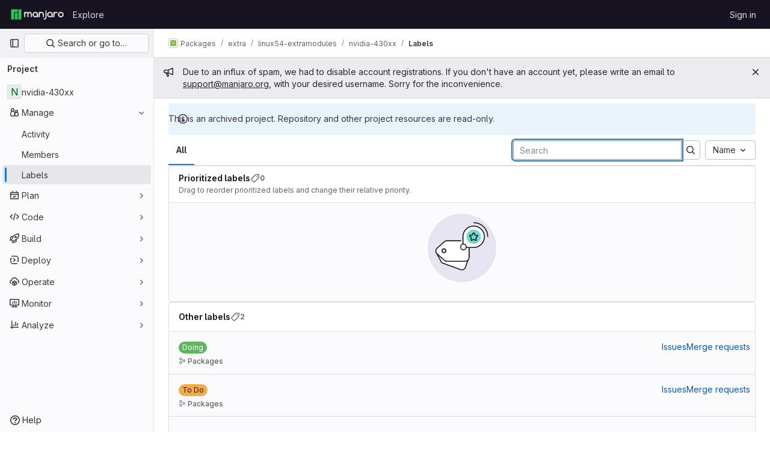

--- FILE ---
content_type: text/javascript; charset=utf-8
request_url: https://gitlab.manjaro.org/assets/webpack/pages.projects.labels.index.67097bb2.chunk.js
body_size: 159
content:
(this.webpackJsonp=this.webpackJsonp||[]).push([[982],{245:function(t,p,s){s("HVBj"),s("tGlJ"),t.exports=s("plhZ")},plhZ:function(t,p,s){"use strict";s.r(p);var c=s("feg8");Object(c.c)()}},[[245,1,0,2,109]]]);
//# sourceMappingURL=pages.projects.labels.index.67097bb2.chunk.js.map

--- FILE ---
content_type: text/javascript; charset=utf-8
request_url: https://gitlab.manjaro.org/assets/webpack/commons-pages.admin.labels.edit-pages.admin.labels.index-pages.groups.labels.edit-pages.groups.label-7a36961f.5e85f542.chunk.js
body_size: 32679
content:
(this.webpackJsonp=this.webpackJsonp||[]).push([[109,33,240],{"2O3R":function(t,e,n){"use strict";
/**!
 * Sortable 1.10.2
 * @author	RubaXa   <trash@rubaxa.org>
 * @author	owenm    <owen23355@gmail.com>
 * @license MIT
 */
function o(t){return(o="function"==typeof Symbol&&"symbol"==typeof Symbol.iterator?function(t){return typeof t}:function(t){return t&&"function"==typeof Symbol&&t.constructor===Symbol&&t!==Symbol.prototype?"symbol":typeof t})(t)}function i(t,e,n){return e in t?Object.defineProperty(t,e,{value:n,enumerable:!0,configurable:!0,writable:!0}):t[e]=n,t}function r(){return(r=Object.assign||function(t){for(var e=1;e<arguments.length;e++){var n=arguments[e];for(var o in n)Object.prototype.hasOwnProperty.call(n,o)&&(t[o]=n[o])}return t}).apply(this,arguments)}function l(t){for(var e=1;e<arguments.length;e++){var n=null!=arguments[e]?arguments[e]:{},o=Object.keys(n);"function"==typeof Object.getOwnPropertySymbols&&(o=o.concat(Object.getOwnPropertySymbols(n).filter((function(t){return Object.getOwnPropertyDescriptor(n,t).enumerable})))),o.forEach((function(e){i(t,e,n[e])}))}return t}function a(t,e){if(null==t)return{};var n,o,i=function(t,e){if(null==t)return{};var n,o,i={},r=Object.keys(t);for(o=0;o<r.length;o++)n=r[o],e.indexOf(n)>=0||(i[n]=t[n]);return i}(t,e);if(Object.getOwnPropertySymbols){var r=Object.getOwnPropertySymbols(t);for(o=0;o<r.length;o++)n=r[o],e.indexOf(n)>=0||Object.prototype.propertyIsEnumerable.call(t,n)&&(i[n]=t[n])}return i}function s(t){return function(t){if(Array.isArray(t)){for(var e=0,n=new Array(t.length);e<t.length;e++)n[e]=t[e];return n}}(t)||function(t){if(Symbol.iterator in Object(t)||"[object Arguments]"===Object.prototype.toString.call(t))return Array.from(t)}(t)||function(){throw new TypeError("Invalid attempt to spread non-iterable instance")}()}n.r(e),n.d(e,"MultiDrag",(function(){return ye})),n.d(e,"Sortable",(function(){return qt})),n.d(e,"Swap",(function(){return se}));function c(t){if("undefined"!=typeof window&&window.navigator)return!!navigator.userAgent.match(t)}var u=c(/(?:Trident.*rv[ :]?11\.|msie|iemobile|Windows Phone)/i),d=c(/Edge/i),f=c(/firefox/i),h=c(/safari/i)&&!c(/chrome/i)&&!c(/android/i),p=c(/iP(ad|od|hone)/i),g=c(/chrome/i)&&c(/android/i),m={capture:!1,passive:!1};function b(t,e,n){t.addEventListener(e,n,!u&&m)}function v(t,e,n){t.removeEventListener(e,n,!u&&m)}function y(t,e){if(e){if(">"===e[0]&&(e=e.substring(1)),t)try{if(t.matches)return t.matches(e);if(t.msMatchesSelector)return t.msMatchesSelector(e);if(t.webkitMatchesSelector)return t.webkitMatchesSelector(e)}catch(t){return!1}return!1}}function w(t){return t.host&&t!==document&&t.host.nodeType?t.host:t.parentNode}function x(t,e,n,o){if(t){n=n||document;do{if(null!=e&&(">"===e[0]?t.parentNode===n&&y(t,e):y(t,e))||o&&t===n)return t;if(t===n)break}while(t=w(t))}return null}var O,_=/\s+/g;function S(t,e,n){if(t&&e)if(t.classList)t.classList[n?"add":"remove"](e);else{var o=(" "+t.className+" ").replace(_," ").replace(" "+e+" "," ");t.className=(o+(n?" "+e:"")).replace(_," ")}}function E(t,e,n){var o=t&&t.style;if(o){if(void 0===n)return document.defaultView&&document.defaultView.getComputedStyle?n=document.defaultView.getComputedStyle(t,""):t.currentStyle&&(n=t.currentStyle),void 0===e?n:n[e];e in o||-1!==e.indexOf("webkit")||(e="-webkit-"+e),o[e]=n+("string"==typeof n?"":"px")}}function C(t,e){var n="";if("string"==typeof t)n=t;else do{var o=E(t,"transform");o&&"none"!==o&&(n=o+" "+n)}while(!e&&(t=t.parentNode));var i=window.DOMMatrix||window.WebKitCSSMatrix||window.CSSMatrix||window.MSCSSMatrix;return i&&new i(n)}function D(t,e,n){if(t){var o=t.getElementsByTagName(e),i=0,r=o.length;if(n)for(;i<r;i++)n(o[i],i);return o}return[]}function T(){var t=document.scrollingElement;return t||document.documentElement}function j(t,e,n,o,i){if(t.getBoundingClientRect||t===window){var r,l,a,s,c,d,f;if(t!==window&&t!==T()?(l=(r=t.getBoundingClientRect()).top,a=r.left,s=r.bottom,c=r.right,d=r.height,f=r.width):(l=0,a=0,s=window.innerHeight,c=window.innerWidth,d=window.innerHeight,f=window.innerWidth),(e||n)&&t!==window&&(i=i||t.parentNode,!u))do{if(i&&i.getBoundingClientRect&&("none"!==E(i,"transform")||n&&"static"!==E(i,"position"))){var h=i.getBoundingClientRect();l-=h.top+parseInt(E(i,"border-top-width")),a-=h.left+parseInt(E(i,"border-left-width")),s=l+r.height,c=a+r.width;break}}while(i=i.parentNode);if(o&&t!==window){var p=C(i||t),g=p&&p.a,m=p&&p.d;p&&(s=(l/=m)+(d/=m),c=(a/=g)+(f/=g))}return{top:l,left:a,bottom:s,right:c,width:f,height:d}}}function A(t,e,n){for(var o=L(t,!0),i=j(t)[e];o;){var r=j(o)[n];if(!("top"===n||"left"===n?i>=r:i<=r))return o;if(o===T())break;o=L(o,!1)}return!1}function k(t,e,n){for(var o=0,i=0,r=t.children;i<r.length;){if("none"!==r[i].style.display&&r[i]!==qt.ghost&&r[i]!==qt.dragged&&x(r[i],n.draggable,t,!1)){if(o===e)return r[i];o++}i++}return null}function N(t,e){for(var n=t.lastElementChild;n&&(n===qt.ghost||"none"===E(n,"display")||e&&!y(n,e));)n=n.previousElementSibling;return n||null}function P(t,e){var n=0;if(!t||!t.parentNode)return-1;for(;t=t.previousElementSibling;)"TEMPLATE"===t.nodeName.toUpperCase()||t===qt.clone||e&&!y(t,e)||n++;return n}function I(t){var e=0,n=0,o=T();if(t)do{var i=C(t),r=i.a,l=i.d;e+=t.scrollLeft*r,n+=t.scrollTop*l}while(t!==o&&(t=t.parentNode));return[e,n]}function L(t,e){if(!t||!t.getBoundingClientRect)return T();var n=t,o=!1;do{if(n.clientWidth<n.scrollWidth||n.clientHeight<n.scrollHeight){var i=E(n);if(n.clientWidth<n.scrollWidth&&("auto"==i.overflowX||"scroll"==i.overflowX)||n.clientHeight<n.scrollHeight&&("auto"==i.overflowY||"scroll"==i.overflowY)){if(!n.getBoundingClientRect||n===document.body)return T();if(o||e)return n;o=!0}}}while(n=n.parentNode);return T()}function M(t,e){return Math.round(t.top)===Math.round(e.top)&&Math.round(t.left)===Math.round(e.left)&&Math.round(t.height)===Math.round(e.height)&&Math.round(t.width)===Math.round(e.width)}function B(t,e){return function(){if(!O){var n=arguments,o=this;1===n.length?t.call(o,n[0]):t.apply(o,n),O=setTimeout((function(){O=void 0}),e)}}}function R(t,e,n){t.scrollLeft+=e,t.scrollTop+=n}function $(t){var e=window.Polymer,n=window.jQuery||window.Zepto;return e&&e.dom?e.dom(t).cloneNode(!0):n?n(t).clone(!0)[0]:t.cloneNode(!0)}function q(t,e){E(t,"position","absolute"),E(t,"top",e.top),E(t,"left",e.left),E(t,"width",e.width),E(t,"height",e.height)}function F(t){E(t,"position",""),E(t,"top",""),E(t,"left",""),E(t,"width",""),E(t,"height","")}var H="Sortable"+(new Date).getTime();function W(){var t,e=[];return{captureAnimationState:function(){(e=[],this.options.animation)&&[].slice.call(this.el.children).forEach((function(t){if("none"!==E(t,"display")&&t!==qt.ghost){e.push({target:t,rect:j(t)});var n=l({},e[e.length-1].rect);if(t.thisAnimationDuration){var o=C(t,!0);o&&(n.top-=o.f,n.left-=o.e)}t.fromRect=n}}))},addAnimationState:function(t){e.push(t)},removeAnimationState:function(t){e.splice(function(t,e){for(var n in t)if(t.hasOwnProperty(n))for(var o in e)if(e.hasOwnProperty(o)&&e[o]===t[n][o])return Number(n);return-1}(e,{target:t}),1)},animateAll:function(n){var o=this;if(!this.options.animation)return clearTimeout(t),void("function"==typeof n&&n());var i=!1,r=0;e.forEach((function(t){var e=0,n=t.target,l=n.fromRect,a=j(n),s=n.prevFromRect,c=n.prevToRect,u=t.rect,d=C(n,!0);d&&(a.top-=d.f,a.left-=d.e),n.toRect=a,n.thisAnimationDuration&&M(s,a)&&!M(l,a)&&(u.top-a.top)/(u.left-a.left)==(l.top-a.top)/(l.left-a.left)&&(e=function(t,e,n,o){return Math.sqrt(Math.pow(e.top-t.top,2)+Math.pow(e.left-t.left,2))/Math.sqrt(Math.pow(e.top-n.top,2)+Math.pow(e.left-n.left,2))*o.animation}(u,s,c,o.options)),M(a,l)||(n.prevFromRect=l,n.prevToRect=a,e||(e=o.options.animation),o.animate(n,u,a,e)),e&&(i=!0,r=Math.max(r,e),clearTimeout(n.animationResetTimer),n.animationResetTimer=setTimeout((function(){n.animationTime=0,n.prevFromRect=null,n.fromRect=null,n.prevToRect=null,n.thisAnimationDuration=null}),e),n.thisAnimationDuration=e)})),clearTimeout(t),i?t=setTimeout((function(){"function"==typeof n&&n()}),r):"function"==typeof n&&n(),e=[]},animate:function(t,e,n,o){if(o){E(t,"transition",""),E(t,"transform","");var i=C(this.el),r=i&&i.a,l=i&&i.d,a=(e.left-n.left)/(r||1),s=(e.top-n.top)/(l||1);t.animatingX=!!a,t.animatingY=!!s,E(t,"transform","translate3d("+a+"px,"+s+"px,0)"),function(t){t.offsetWidth}(t),E(t,"transition","transform "+o+"ms"+(this.options.easing?" "+this.options.easing:"")),E(t,"transform","translate3d(0,0,0)"),"number"==typeof t.animated&&clearTimeout(t.animated),t.animated=setTimeout((function(){E(t,"transition",""),E(t,"transform",""),t.animated=!1,t.animatingX=!1,t.animatingY=!1}),o)}}}}var z=[],X={initializeByDefault:!0},G={mount:function(t){for(var e in X)X.hasOwnProperty(e)&&!(e in t)&&(t[e]=X[e]);z.push(t)},pluginEvent:function(t,e,n){var o=this;this.eventCanceled=!1,n.cancel=function(){o.eventCanceled=!0};var i=t+"Global";z.forEach((function(o){e[o.pluginName]&&(e[o.pluginName][i]&&e[o.pluginName][i](l({sortable:e},n)),e.options[o.pluginName]&&e[o.pluginName][t]&&e[o.pluginName][t](l({sortable:e},n)))}))},initializePlugins:function(t,e,n,o){for(var i in z.forEach((function(o){var i=o.pluginName;if(t.options[i]||o.initializeByDefault){var l=new o(t,e,t.options);l.sortable=t,l.options=t.options,t[i]=l,r(n,l.defaults)}})),t.options)if(t.options.hasOwnProperty(i)){var l=this.modifyOption(t,i,t.options[i]);void 0!==l&&(t.options[i]=l)}},getEventProperties:function(t,e){var n={};return z.forEach((function(o){"function"==typeof o.eventProperties&&r(n,o.eventProperties.call(e[o.pluginName],t))})),n},modifyOption:function(t,e,n){var o;return z.forEach((function(i){t[i.pluginName]&&i.optionListeners&&"function"==typeof i.optionListeners[e]&&(o=i.optionListeners[e].call(t[i.pluginName],n))})),o}};function Y(t){var e=t.sortable,n=t.rootEl,o=t.name,i=t.targetEl,r=t.cloneEl,a=t.toEl,s=t.fromEl,c=t.oldIndex,f=t.newIndex,h=t.oldDraggableIndex,p=t.newDraggableIndex,g=t.originalEvent,m=t.putSortable,b=t.extraEventProperties;if(e=e||n&&n[H]){var v,y=e.options,w="on"+o.charAt(0).toUpperCase()+o.substr(1);!window.CustomEvent||u||d?(v=document.createEvent("Event")).initEvent(o,!0,!0):v=new CustomEvent(o,{bubbles:!0,cancelable:!0}),v.to=a||n,v.from=s||n,v.item=i||n,v.clone=r,v.oldIndex=c,v.newIndex=f,v.oldDraggableIndex=h,v.newDraggableIndex=p,v.originalEvent=g,v.pullMode=m?m.lastPutMode:void 0;var x=l({},b,G.getEventProperties(o,e));for(var O in x)v[O]=x[O];n&&n.dispatchEvent(v),y[w]&&y[w].call(e,v)}}var U=function(t,e){var n=arguments.length>2&&void 0!==arguments[2]?arguments[2]:{},o=n.evt,i=a(n,["evt"]);G.pluginEvent.bind(qt)(t,e,l({dragEl:V,parentEl:Q,ghostEl:J,rootEl:Z,nextEl:tt,lastDownEl:et,cloneEl:nt,cloneHidden:ot,dragStarted:mt,putSortable:ct,activeSortable:qt.active,originalEvent:o,oldIndex:it,oldDraggableIndex:lt,newIndex:rt,newDraggableIndex:at,hideGhostForTarget:Mt,unhideGhostForTarget:Bt,cloneNowHidden:function(){ot=!0},cloneNowShown:function(){ot=!1},dispatchSortableEvent:function(t){K({sortable:e,name:t,originalEvent:o})}},i))};function K(t){Y(l({putSortable:ct,cloneEl:nt,targetEl:V,rootEl:Z,oldIndex:it,oldDraggableIndex:lt,newIndex:rt,newDraggableIndex:at},t))}var V,Q,J,Z,tt,et,nt,ot,it,rt,lt,at,st,ct,ut,dt,ft,ht,pt,gt,mt,bt,vt,yt,wt,xt=!1,Ot=!1,_t=[],St=!1,Et=!1,Ct=[],Dt=!1,Tt=[],jt="undefined"!=typeof document,At=p,kt=d||u?"cssFloat":"float",Nt=jt&&!g&&!p&&"draggable"in document.createElement("div"),Pt=function(){if(jt){if(u)return!1;var t=document.createElement("x");return t.style.cssText="pointer-events:auto","auto"===t.style.pointerEvents}}(),It=function(t,e){var n=E(t),o=parseInt(n.width)-parseInt(n.paddingLeft)-parseInt(n.paddingRight)-parseInt(n.borderLeftWidth)-parseInt(n.borderRightWidth),i=k(t,0,e),r=k(t,1,e),l=i&&E(i),a=r&&E(r),s=l&&parseInt(l.marginLeft)+parseInt(l.marginRight)+j(i).width,c=a&&parseInt(a.marginLeft)+parseInt(a.marginRight)+j(r).width;if("flex"===n.display)return"column"===n.flexDirection||"column-reverse"===n.flexDirection?"vertical":"horizontal";if("grid"===n.display)return n.gridTemplateColumns.split(" ").length<=1?"vertical":"horizontal";if(i&&l.float&&"none"!==l.float){var u="left"===l.float?"left":"right";return!r||"both"!==a.clear&&a.clear!==u?"horizontal":"vertical"}return i&&("block"===l.display||"flex"===l.display||"table"===l.display||"grid"===l.display||s>=o&&"none"===n[kt]||r&&"none"===n[kt]&&s+c>o)?"vertical":"horizontal"},Lt=function(t){function e(t,n){return function(o,i,r,l){var a=o.options.group.name&&i.options.group.name&&o.options.group.name===i.options.group.name;if(null==t&&(n||a))return!0;if(null==t||!1===t)return!1;if(n&&"clone"===t)return t;if("function"==typeof t)return e(t(o,i,r,l),n)(o,i,r,l);var s=(n?o:i).options.group.name;return!0===t||"string"==typeof t&&t===s||t.join&&t.indexOf(s)>-1}}var n={},i=t.group;i&&"object"==o(i)||(i={name:i}),n.name=i.name,n.checkPull=e(i.pull,!0),n.checkPut=e(i.put),n.revertClone=i.revertClone,t.group=n},Mt=function(){!Pt&&J&&E(J,"display","none")},Bt=function(){!Pt&&J&&E(J,"display","")};jt&&document.addEventListener("click",(function(t){if(Ot)return t.preventDefault(),t.stopPropagation&&t.stopPropagation(),t.stopImmediatePropagation&&t.stopImmediatePropagation(),Ot=!1,!1}),!0);var Rt=function(t){if(V){t=t.touches?t.touches[0]:t;var e=(i=t.clientX,r=t.clientY,_t.some((function(t){if(!N(t)){var e=j(t),n=t[H].options.emptyInsertThreshold,o=i>=e.left-n&&i<=e.right+n,a=r>=e.top-n&&r<=e.bottom+n;return n&&o&&a?l=t:void 0}})),l);if(e){var n={};for(var o in t)t.hasOwnProperty(o)&&(n[o]=t[o]);n.target=n.rootEl=e,n.preventDefault=void 0,n.stopPropagation=void 0,e[H]._onDragOver(n)}}var i,r,l},$t=function(t){V&&V.parentNode[H]._isOutsideThisEl(t.target)};function qt(t,e){if(!t||!t.nodeType||1!==t.nodeType)throw"Sortable: `el` must be an HTMLElement, not ".concat({}.toString.call(t));this.el=t,this.options=e=r({},e),t[H]=this;var n={group:null,sort:!0,disabled:!1,store:null,handle:null,draggable:/^[uo]l$/i.test(t.nodeName)?">li":">*",swapThreshold:1,invertSwap:!1,invertedSwapThreshold:null,removeCloneOnHide:!0,direction:function(){return It(t,this.options)},ghostClass:"sortable-ghost",chosenClass:"sortable-chosen",dragClass:"sortable-drag",ignore:"a, img",filter:null,preventOnFilter:!0,animation:0,easing:null,setData:function(t,e){t.setData("Text",e.textContent)},dropBubble:!1,dragoverBubble:!1,dataIdAttr:"data-id",delay:0,delayOnTouchOnly:!1,touchStartThreshold:(Number.parseInt?Number:window).parseInt(window.devicePixelRatio,10)||1,forceFallback:!1,fallbackClass:"sortable-fallback",fallbackOnBody:!1,fallbackTolerance:0,fallbackOffset:{x:0,y:0},supportPointer:!1!==qt.supportPointer&&"PointerEvent"in window,emptyInsertThreshold:5};for(var o in G.initializePlugins(this,t,n),n)!(o in e)&&(e[o]=n[o]);for(var i in Lt(e),this)"_"===i.charAt(0)&&"function"==typeof this[i]&&(this[i]=this[i].bind(this));this.nativeDraggable=!e.forceFallback&&Nt,this.nativeDraggable&&(this.options.touchStartThreshold=1),e.supportPointer?b(t,"pointerdown",this._onTapStart):(b(t,"mousedown",this._onTapStart),b(t,"touchstart",this._onTapStart)),this.nativeDraggable&&(b(t,"dragover",this),b(t,"dragenter",this)),_t.push(this.el),e.store&&e.store.get&&this.sort(e.store.get(this)||[]),r(this,W())}function Ft(t,e,n,o,i,r,l,a){var s,c,f=t[H],h=f.options.onMove;return!window.CustomEvent||u||d?(s=document.createEvent("Event")).initEvent("move",!0,!0):s=new CustomEvent("move",{bubbles:!0,cancelable:!0}),s.to=e,s.from=t,s.dragged=n,s.draggedRect=o,s.related=i||e,s.relatedRect=r||j(e),s.willInsertAfter=a,s.originalEvent=l,t.dispatchEvent(s),h&&(c=h.call(f,s,l)),c}function Ht(t){t.draggable=!1}function Wt(){Dt=!1}function zt(t){for(var e=t.tagName+t.className+t.src+t.href+t.textContent,n=e.length,o=0;n--;)o+=e.charCodeAt(n);return o.toString(36)}function Xt(t){return setTimeout(t,0)}function Gt(t){return clearTimeout(t)}qt.prototype={constructor:qt,_isOutsideThisEl:function(t){this.el.contains(t)||t===this.el||(bt=null)},_getDirection:function(t,e){return"function"==typeof this.options.direction?this.options.direction.call(this,t,e,V):this.options.direction},_onTapStart:function(t){if(t.cancelable){var e=this,n=this.el,o=this.options,i=o.preventOnFilter,r=t.type,l=t.touches&&t.touches[0]||t.pointerType&&"touch"===t.pointerType&&t,a=(l||t).target,s=t.target.shadowRoot&&(t.path&&t.path[0]||t.composedPath&&t.composedPath()[0])||a,c=o.filter;if(function(t){Tt.length=0;var e=t.getElementsByTagName("input"),n=e.length;for(;n--;){var o=e[n];o.checked&&Tt.push(o)}}(n),!V&&!(/mousedown|pointerdown/.test(r)&&0!==t.button||o.disabled||s.isContentEditable||(a=x(a,o.draggable,n,!1))&&a.animated||et===a)){if(it=P(a),lt=P(a,o.draggable),"function"==typeof c){if(c.call(this,t,a,this))return K({sortable:e,rootEl:s,name:"filter",targetEl:a,toEl:n,fromEl:n}),U("filter",e,{evt:t}),void(i&&t.cancelable&&t.preventDefault())}else if(c&&(c=c.split(",").some((function(o){if(o=x(s,o.trim(),n,!1))return K({sortable:e,rootEl:o,name:"filter",targetEl:a,fromEl:n,toEl:n}),U("filter",e,{evt:t}),!0}))))return void(i&&t.cancelable&&t.preventDefault());o.handle&&!x(s,o.handle,n,!1)||this._prepareDragStart(t,l,a)}}},_prepareDragStart:function(t,e,n){var o,i=this,r=i.el,l=i.options,a=r.ownerDocument;if(n&&!V&&n.parentNode===r){var s=j(n);if(Z=r,Q=(V=n).parentNode,tt=V.nextSibling,et=n,st=l.group,qt.dragged=V,ut={target:V,clientX:(e||t).clientX,clientY:(e||t).clientY},pt=ut.clientX-s.left,gt=ut.clientY-s.top,this._lastX=(e||t).clientX,this._lastY=(e||t).clientY,V.style["will-change"]="all",o=function(){U("delayEnded",i,{evt:t}),qt.eventCanceled?i._onDrop():(i._disableDelayedDragEvents(),!f&&i.nativeDraggable&&(V.draggable=!0),i._triggerDragStart(t,e),K({sortable:i,name:"choose",originalEvent:t}),S(V,l.chosenClass,!0))},l.ignore.split(",").forEach((function(t){D(V,t.trim(),Ht)})),b(a,"dragover",Rt),b(a,"mousemove",Rt),b(a,"touchmove",Rt),b(a,"mouseup",i._onDrop),b(a,"touchend",i._onDrop),b(a,"touchcancel",i._onDrop),f&&this.nativeDraggable&&(this.options.touchStartThreshold=4,V.draggable=!0),U("delayStart",this,{evt:t}),!l.delay||l.delayOnTouchOnly&&!e||this.nativeDraggable&&(d||u))o();else{if(qt.eventCanceled)return void this._onDrop();b(a,"mouseup",i._disableDelayedDrag),b(a,"touchend",i._disableDelayedDrag),b(a,"touchcancel",i._disableDelayedDrag),b(a,"mousemove",i._delayedDragTouchMoveHandler),b(a,"touchmove",i._delayedDragTouchMoveHandler),l.supportPointer&&b(a,"pointermove",i._delayedDragTouchMoveHandler),i._dragStartTimer=setTimeout(o,l.delay)}}},_delayedDragTouchMoveHandler:function(t){var e=t.touches?t.touches[0]:t;Math.max(Math.abs(e.clientX-this._lastX),Math.abs(e.clientY-this._lastY))>=Math.floor(this.options.touchStartThreshold/(this.nativeDraggable&&window.devicePixelRatio||1))&&this._disableDelayedDrag()},_disableDelayedDrag:function(){V&&Ht(V),clearTimeout(this._dragStartTimer),this._disableDelayedDragEvents()},_disableDelayedDragEvents:function(){var t=this.el.ownerDocument;v(t,"mouseup",this._disableDelayedDrag),v(t,"touchend",this._disableDelayedDrag),v(t,"touchcancel",this._disableDelayedDrag),v(t,"mousemove",this._delayedDragTouchMoveHandler),v(t,"touchmove",this._delayedDragTouchMoveHandler),v(t,"pointermove",this._delayedDragTouchMoveHandler)},_triggerDragStart:function(t,e){e=e||"touch"==t.pointerType&&t,!this.nativeDraggable||e?this.options.supportPointer?b(document,"pointermove",this._onTouchMove):b(document,e?"touchmove":"mousemove",this._onTouchMove):(b(V,"dragend",this),b(Z,"dragstart",this._onDragStart));try{document.selection?Xt((function(){document.selection.empty()})):window.getSelection().removeAllRanges()}catch(t){}},_dragStarted:function(t,e){if(xt=!1,Z&&V){U("dragStarted",this,{evt:e}),this.nativeDraggable&&b(document,"dragover",$t);var n=this.options;!t&&S(V,n.dragClass,!1),S(V,n.ghostClass,!0),qt.active=this,t&&this._appendGhost(),K({sortable:this,name:"start",originalEvent:e})}else this._nulling()},_emulateDragOver:function(){if(dt){this._lastX=dt.clientX,this._lastY=dt.clientY,Mt();for(var t=document.elementFromPoint(dt.clientX,dt.clientY),e=t;t&&t.shadowRoot&&(t=t.shadowRoot.elementFromPoint(dt.clientX,dt.clientY))!==e;)e=t;if(V.parentNode[H]._isOutsideThisEl(t),e)do{if(e[H]){if(e[H]._onDragOver({clientX:dt.clientX,clientY:dt.clientY,target:t,rootEl:e})&&!this.options.dragoverBubble)break}t=e}while(e=e.parentNode);Bt()}},_onTouchMove:function(t){if(ut){var e=this.options,n=e.fallbackTolerance,o=e.fallbackOffset,i=t.touches?t.touches[0]:t,r=J&&C(J,!0),l=J&&r&&r.a,a=J&&r&&r.d,s=At&&wt&&I(wt),c=(i.clientX-ut.clientX+o.x)/(l||1)+(s?s[0]-Ct[0]:0)/(l||1),u=(i.clientY-ut.clientY+o.y)/(a||1)+(s?s[1]-Ct[1]:0)/(a||1);if(!qt.active&&!xt){if(n&&Math.max(Math.abs(i.clientX-this._lastX),Math.abs(i.clientY-this._lastY))<n)return;this._onDragStart(t,!0)}if(J){r?(r.e+=c-(ft||0),r.f+=u-(ht||0)):r={a:1,b:0,c:0,d:1,e:c,f:u};var d="matrix(".concat(r.a,",").concat(r.b,",").concat(r.c,",").concat(r.d,",").concat(r.e,",").concat(r.f,")");E(J,"webkitTransform",d),E(J,"mozTransform",d),E(J,"msTransform",d),E(J,"transform",d),ft=c,ht=u,dt=i}t.cancelable&&t.preventDefault()}},_appendGhost:function(){if(!J){var t=this.options.fallbackOnBody?document.body:Z,e=j(V,!0,At,!0,t),n=this.options;if(At){for(wt=t;"static"===E(wt,"position")&&"none"===E(wt,"transform")&&wt!==document;)wt=wt.parentNode;wt!==document.body&&wt!==document.documentElement?(wt===document&&(wt=T()),e.top+=wt.scrollTop,e.left+=wt.scrollLeft):wt=T(),Ct=I(wt)}S(J=V.cloneNode(!0),n.ghostClass,!1),S(J,n.fallbackClass,!0),S(J,n.dragClass,!0),E(J,"transition",""),E(J,"transform",""),E(J,"box-sizing","border-box"),E(J,"margin",0),E(J,"top",e.top),E(J,"left",e.left),E(J,"width",e.width),E(J,"height",e.height),E(J,"opacity","0.8"),E(J,"position",At?"absolute":"fixed"),E(J,"zIndex","100000"),E(J,"pointerEvents","none"),qt.ghost=J,t.appendChild(J),E(J,"transform-origin",pt/parseInt(J.style.width)*100+"% "+gt/parseInt(J.style.height)*100+"%")}},_onDragStart:function(t,e){var n=this,o=t.dataTransfer,i=n.options;U("dragStart",this,{evt:t}),qt.eventCanceled?this._onDrop():(U("setupClone",this),qt.eventCanceled||((nt=$(V)).draggable=!1,nt.style["will-change"]="",this._hideClone(),S(nt,this.options.chosenClass,!1),qt.clone=nt),n.cloneId=Xt((function(){U("clone",n),qt.eventCanceled||(n.options.removeCloneOnHide||Z.insertBefore(nt,V),n._hideClone(),K({sortable:n,name:"clone"}))})),!e&&S(V,i.dragClass,!0),e?(Ot=!0,n._loopId=setInterval(n._emulateDragOver,50)):(v(document,"mouseup",n._onDrop),v(document,"touchend",n._onDrop),v(document,"touchcancel",n._onDrop),o&&(o.effectAllowed="move",i.setData&&i.setData.call(n,o,V)),b(document,"drop",n),E(V,"transform","translateZ(0)")),xt=!0,n._dragStartId=Xt(n._dragStarted.bind(n,e,t)),b(document,"selectstart",n),mt=!0,h&&E(document.body,"user-select","none"))},_onDragOver:function(t){var e,n,o,i,r=this.el,a=t.target,s=this.options,c=s.group,u=qt.active,d=st===c,f=s.sort,h=ct||u,p=this,g=!1;if(!Dt){if(void 0!==t.preventDefault&&t.cancelable&&t.preventDefault(),a=x(a,s.draggable,r,!0),M("dragOver"),qt.eventCanceled)return g;if(V.contains(t.target)||a.animated&&a.animatingX&&a.animatingY||p._ignoreWhileAnimating===a)return $(!1);if(Ot=!1,u&&!s.disabled&&(d?f||(o=!Z.contains(V)):ct===this||(this.lastPutMode=st.checkPull(this,u,V,t))&&c.checkPut(this,u,V,t))){if(i="vertical"===this._getDirection(t,a),e=j(V),M("dragOverValid"),qt.eventCanceled)return g;if(o)return Q=Z,B(),this._hideClone(),M("revert"),qt.eventCanceled||(tt?Z.insertBefore(V,tt):Z.appendChild(V)),$(!0);var m=N(r,s.draggable);if(!m||function(t,e,n){var o=j(N(n.el,n.options.draggable));return e?t.clientX>o.right+10||t.clientX<=o.right&&t.clientY>o.bottom&&t.clientX>=o.left:t.clientX>o.right&&t.clientY>o.top||t.clientX<=o.right&&t.clientY>o.bottom+10}(t,i,this)&&!m.animated){if(m===V)return $(!1);if(m&&r===t.target&&(a=m),a&&(n=j(a)),!1!==Ft(Z,r,V,e,a,n,t,!!a))return B(),r.appendChild(V),Q=r,q(),$(!0)}else if(a.parentNode===r){n=j(a);var b,v,y,w=V.parentNode!==r,O=!function(t,e,n){var o=n?t.left:t.top,i=n?t.right:t.bottom,r=n?t.width:t.height,l=n?e.left:e.top,a=n?e.right:e.bottom,s=n?e.width:e.height;return o===l||i===a||o+r/2===l+s/2}(V.animated&&V.toRect||e,a.animated&&a.toRect||n,i),_=i?"top":"left",C=A(a,"top","top")||A(V,"top","top"),D=C?C.scrollTop:void 0;if(bt!==a&&(v=n[_],St=!1,Et=!O&&s.invertSwap||w),0!==(b=function(t,e,n,o,i,r,l,a){var s=o?t.clientY:t.clientX,c=o?n.height:n.width,u=o?n.top:n.left,d=o?n.bottom:n.right,f=!1;if(!l)if(a&&yt<c*i){if(!St&&(1===vt?s>u+c*r/2:s<d-c*r/2)&&(St=!0),St)f=!0;else if(1===vt?s<u+yt:s>d-yt)return-vt}else if(s>u+c*(1-i)/2&&s<d-c*(1-i)/2)return function(t){return P(V)<P(t)?1:-1}(e);if((f=f||l)&&(s<u+c*r/2||s>d-c*r/2))return s>u+c/2?1:-1;return 0}(t,a,n,i,O?1:s.swapThreshold,null==s.invertedSwapThreshold?s.swapThreshold:s.invertedSwapThreshold,Et,bt===a))){var T=P(V);do{T-=b,y=Q.children[T]}while(y&&("none"===E(y,"display")||y===J))}if(0===b||y===a)return $(!1);bt=a,vt=b;var k=a.nextElementSibling,I=!1,L=Ft(Z,r,V,e,a,n,t,I=1===b);if(!1!==L)return 1!==L&&-1!==L||(I=1===L),Dt=!0,setTimeout(Wt,30),B(),I&&!k?r.appendChild(V):a.parentNode.insertBefore(V,I?k:a),C&&R(C,0,D-C.scrollTop),Q=V.parentNode,void 0===v||Et||(yt=Math.abs(v-j(a)[_])),q(),$(!0)}if(r.contains(V))return $(!1)}return!1}function M(s,c){U(s,p,l({evt:t,isOwner:d,axis:i?"vertical":"horizontal",revert:o,dragRect:e,targetRect:n,canSort:f,fromSortable:h,target:a,completed:$,onMove:function(n,o){return Ft(Z,r,V,e,n,j(n),t,o)},changed:q},c))}function B(){M("dragOverAnimationCapture"),p.captureAnimationState(),p!==h&&h.captureAnimationState()}function $(e){return M("dragOverCompleted",{insertion:e}),e&&(d?u._hideClone():u._showClone(p),p!==h&&(S(V,ct?ct.options.ghostClass:u.options.ghostClass,!1),S(V,s.ghostClass,!0)),ct!==p&&p!==qt.active?ct=p:p===qt.active&&ct&&(ct=null),h===p&&(p._ignoreWhileAnimating=a),p.animateAll((function(){M("dragOverAnimationComplete"),p._ignoreWhileAnimating=null})),p!==h&&(h.animateAll(),h._ignoreWhileAnimating=null)),(a===V&&!V.animated||a===r&&!a.animated)&&(bt=null),s.dragoverBubble||t.rootEl||a===document||(V.parentNode[H]._isOutsideThisEl(t.target),!e&&Rt(t)),!s.dragoverBubble&&t.stopPropagation&&t.stopPropagation(),g=!0}function q(){rt=P(V),at=P(V,s.draggable),K({sortable:p,name:"change",toEl:r,newIndex:rt,newDraggableIndex:at,originalEvent:t})}},_ignoreWhileAnimating:null,_offMoveEvents:function(){v(document,"mousemove",this._onTouchMove),v(document,"touchmove",this._onTouchMove),v(document,"pointermove",this._onTouchMove),v(document,"dragover",Rt),v(document,"mousemove",Rt),v(document,"touchmove",Rt)},_offUpEvents:function(){var t=this.el.ownerDocument;v(t,"mouseup",this._onDrop),v(t,"touchend",this._onDrop),v(t,"pointerup",this._onDrop),v(t,"touchcancel",this._onDrop),v(document,"selectstart",this)},_onDrop:function(t){var e=this.el,n=this.options;rt=P(V),at=P(V,n.draggable),U("drop",this,{evt:t}),Q=V&&V.parentNode,rt=P(V),at=P(V,n.draggable),qt.eventCanceled||(xt=!1,Et=!1,St=!1,clearInterval(this._loopId),clearTimeout(this._dragStartTimer),Gt(this.cloneId),Gt(this._dragStartId),this.nativeDraggable&&(v(document,"drop",this),v(e,"dragstart",this._onDragStart)),this._offMoveEvents(),this._offUpEvents(),h&&E(document.body,"user-select",""),E(V,"transform",""),t&&(mt&&(t.cancelable&&t.preventDefault(),!n.dropBubble&&t.stopPropagation()),J&&J.parentNode&&J.parentNode.removeChild(J),(Z===Q||ct&&"clone"!==ct.lastPutMode)&&nt&&nt.parentNode&&nt.parentNode.removeChild(nt),V&&(this.nativeDraggable&&v(V,"dragend",this),Ht(V),V.style["will-change"]="",mt&&!xt&&S(V,ct?ct.options.ghostClass:this.options.ghostClass,!1),S(V,this.options.chosenClass,!1),K({sortable:this,name:"unchoose",toEl:Q,newIndex:null,newDraggableIndex:null,originalEvent:t}),Z!==Q?(rt>=0&&(K({rootEl:Q,name:"add",toEl:Q,fromEl:Z,originalEvent:t}),K({sortable:this,name:"remove",toEl:Q,originalEvent:t}),K({rootEl:Q,name:"sort",toEl:Q,fromEl:Z,originalEvent:t}),K({sortable:this,name:"sort",toEl:Q,originalEvent:t})),ct&&ct.save()):rt!==it&&rt>=0&&(K({sortable:this,name:"update",toEl:Q,originalEvent:t}),K({sortable:this,name:"sort",toEl:Q,originalEvent:t})),qt.active&&(null!=rt&&-1!==rt||(rt=it,at=lt),K({sortable:this,name:"end",toEl:Q,originalEvent:t}),this.save())))),this._nulling()},_nulling:function(){U("nulling",this),Z=V=Q=J=tt=nt=et=ot=ut=dt=mt=rt=at=it=lt=bt=vt=ct=st=qt.dragged=qt.ghost=qt.clone=qt.active=null,Tt.forEach((function(t){t.checked=!0})),Tt.length=ft=ht=0},handleEvent:function(t){switch(t.type){case"drop":case"dragend":this._onDrop(t);break;case"dragenter":case"dragover":V&&(this._onDragOver(t),function(t){t.dataTransfer&&(t.dataTransfer.dropEffect="move");t.cancelable&&t.preventDefault()}(t));break;case"selectstart":t.preventDefault()}},toArray:function(){for(var t,e=[],n=this.el.children,o=0,i=n.length,r=this.options;o<i;o++)x(t=n[o],r.draggable,this.el,!1)&&e.push(t.getAttribute(r.dataIdAttr)||zt(t));return e},sort:function(t){var e={},n=this.el;this.toArray().forEach((function(t,o){var i=n.children[o];x(i,this.options.draggable,n,!1)&&(e[t]=i)}),this),t.forEach((function(t){e[t]&&(n.removeChild(e[t]),n.appendChild(e[t]))}))},save:function(){var t=this.options.store;t&&t.set&&t.set(this)},closest:function(t,e){return x(t,e||this.options.draggable,this.el,!1)},option:function(t,e){var n=this.options;if(void 0===e)return n[t];var o=G.modifyOption(this,t,e);n[t]=void 0!==o?o:e,"group"===t&&Lt(n)},destroy:function(){U("destroy",this);var t=this.el;t[H]=null,v(t,"mousedown",this._onTapStart),v(t,"touchstart",this._onTapStart),v(t,"pointerdown",this._onTapStart),this.nativeDraggable&&(v(t,"dragover",this),v(t,"dragenter",this)),Array.prototype.forEach.call(t.querySelectorAll("[draggable]"),(function(t){t.removeAttribute("draggable")})),this._onDrop(),this._disableDelayedDragEvents(),_t.splice(_t.indexOf(this.el),1),this.el=t=null},_hideClone:function(){if(!ot){if(U("hideClone",this),qt.eventCanceled)return;E(nt,"display","none"),this.options.removeCloneOnHide&&nt.parentNode&&nt.parentNode.removeChild(nt),ot=!0}},_showClone:function(t){if("clone"===t.lastPutMode){if(ot){if(U("showClone",this),qt.eventCanceled)return;Z.contains(V)&&!this.options.group.revertClone?Z.insertBefore(nt,V):tt?Z.insertBefore(nt,tt):Z.appendChild(nt),this.options.group.revertClone&&this.animate(V,nt),E(nt,"display",""),ot=!1}}else this._hideClone()}},jt&&b(document,"touchmove",(function(t){(qt.active||xt)&&t.cancelable&&t.preventDefault()})),qt.utils={on:b,off:v,css:E,find:D,is:function(t,e){return!!x(t,e,t,!1)},extend:function(t,e){if(t&&e)for(var n in e)e.hasOwnProperty(n)&&(t[n]=e[n]);return t},throttle:B,closest:x,toggleClass:S,clone:$,index:P,nextTick:Xt,cancelNextTick:Gt,detectDirection:It,getChild:k},qt.get=function(t){return t[H]},qt.mount=function(){for(var t=arguments.length,e=new Array(t),n=0;n<t;n++)e[n]=arguments[n];e[0].constructor===Array&&(e=e[0]),e.forEach((function(t){if(!t.prototype||!t.prototype.constructor)throw"Sortable: Mounted plugin must be a constructor function, not ".concat({}.toString.call(t));t.utils&&(qt.utils=l({},qt.utils,t.utils)),G.mount(t)}))},qt.create=function(t,e){return new qt(t,e)},qt.version="1.10.2";var Yt,Ut,Kt,Vt,Qt,Jt,Zt=[],te=!1;function ee(){Zt.forEach((function(t){clearInterval(t.pid)})),Zt=[]}function ne(){clearInterval(Jt)}var oe,ie=B((function(t,e,n,o){if(e.scroll){var i,r=(t.touches?t.touches[0]:t).clientX,l=(t.touches?t.touches[0]:t).clientY,a=e.scrollSensitivity,s=e.scrollSpeed,c=T(),u=!1;Ut!==n&&(Ut=n,ee(),Yt=e.scroll,i=e.scrollFn,!0===Yt&&(Yt=L(n,!0)));var d=0,f=Yt;do{var h=f,p=j(h),g=p.top,m=p.bottom,b=p.left,v=p.right,y=p.width,w=p.height,x=void 0,O=void 0,_=h.scrollWidth,S=h.scrollHeight,C=E(h),D=h.scrollLeft,A=h.scrollTop;h===c?(x=y<_&&("auto"===C.overflowX||"scroll"===C.overflowX||"visible"===C.overflowX),O=w<S&&("auto"===C.overflowY||"scroll"===C.overflowY||"visible"===C.overflowY)):(x=y<_&&("auto"===C.overflowX||"scroll"===C.overflowX),O=w<S&&("auto"===C.overflowY||"scroll"===C.overflowY));var k=x&&(Math.abs(v-r)<=a&&D+y<_)-(Math.abs(b-r)<=a&&!!D),N=O&&(Math.abs(m-l)<=a&&A+w<S)-(Math.abs(g-l)<=a&&!!A);if(!Zt[d])for(var P=0;P<=d;P++)Zt[P]||(Zt[P]={});Zt[d].vx==k&&Zt[d].vy==N&&Zt[d].el===h||(Zt[d].el=h,Zt[d].vx=k,Zt[d].vy=N,clearInterval(Zt[d].pid),0==k&&0==N||(u=!0,Zt[d].pid=setInterval(function(){o&&0===this.layer&&qt.active._onTouchMove(Qt);var e=Zt[this.layer].vy?Zt[this.layer].vy*s:0,n=Zt[this.layer].vx?Zt[this.layer].vx*s:0;"function"==typeof i&&"continue"!==i.call(qt.dragged.parentNode[H],n,e,t,Qt,Zt[this.layer].el)||R(Zt[this.layer].el,n,e)}.bind({layer:d}),24))),d++}while(e.bubbleScroll&&f!==c&&(f=L(f,!1)));te=u}}),30),re=function(t){var e=t.originalEvent,n=t.putSortable,o=t.dragEl,i=t.activeSortable,r=t.dispatchSortableEvent,l=t.hideGhostForTarget,a=t.unhideGhostForTarget;if(e){var s=n||i;l();var c=e.changedTouches&&e.changedTouches.length?e.changedTouches[0]:e,u=document.elementFromPoint(c.clientX,c.clientY);a(),s&&!s.el.contains(u)&&(r("spill"),this.onSpill({dragEl:o,putSortable:n}))}};function le(){}function ae(){}function se(){function t(){this.defaults={swapClass:"sortable-swap-highlight"}}return t.prototype={dragStart:function(t){var e=t.dragEl;oe=e},dragOverValid:function(t){var e=t.completed,n=t.target,o=t.onMove,i=t.activeSortable,r=t.changed,l=t.cancel;if(i.options.swap){var a=this.sortable.el,s=this.options;if(n&&n!==a){var c=oe;!1!==o(n)?(S(n,s.swapClass,!0),oe=n):oe=null,c&&c!==oe&&S(c,s.swapClass,!1)}r(),e(!0),l()}},drop:function(t){var e=t.activeSortable,n=t.putSortable,o=t.dragEl,i=n||this.sortable,r=this.options;oe&&S(oe,r.swapClass,!1),oe&&(r.swap||n&&n.options.swap)&&o!==oe&&(i.captureAnimationState(),i!==e&&e.captureAnimationState(),function(t,e){var n,o,i=t.parentNode,r=e.parentNode;if(!i||!r||i.isEqualNode(e)||r.isEqualNode(t))return;n=P(t),o=P(e),i.isEqualNode(r)&&n<o&&o++;i.insertBefore(e,i.children[n]),r.insertBefore(t,r.children[o])}(o,oe),i.animateAll(),i!==e&&e.animateAll())},nulling:function(){oe=null}},r(t,{pluginName:"swap",eventProperties:function(){return{swapItem:oe}}})}le.prototype={startIndex:null,dragStart:function(t){var e=t.oldDraggableIndex;this.startIndex=e},onSpill:function(t){var e=t.dragEl,n=t.putSortable;this.sortable.captureAnimationState(),n&&n.captureAnimationState();var o=k(this.sortable.el,this.startIndex,this.options);o?this.sortable.el.insertBefore(e,o):this.sortable.el.appendChild(e),this.sortable.animateAll(),n&&n.animateAll()},drop:re},r(le,{pluginName:"revertOnSpill"}),ae.prototype={onSpill:function(t){var e=t.dragEl,n=t.putSortable||this.sortable;n.captureAnimationState(),e.parentNode&&e.parentNode.removeChild(e),n.animateAll()},drop:re},r(ae,{pluginName:"removeOnSpill"});var ce,ue,de,fe,he,pe=[],ge=[],me=!1,be=!1,ve=!1;function ye(){function t(t){for(var e in this)"_"===e.charAt(0)&&"function"==typeof this[e]&&(this[e]=this[e].bind(this));t.options.supportPointer?b(document,"pointerup",this._deselectMultiDrag):(b(document,"mouseup",this._deselectMultiDrag),b(document,"touchend",this._deselectMultiDrag)),b(document,"keydown",this._checkKeyDown),b(document,"keyup",this._checkKeyUp),this.defaults={selectedClass:"sortable-selected",multiDragKey:null,setData:function(e,n){var o="";pe.length&&ue===t?pe.forEach((function(t,e){o+=(e?", ":"")+t.textContent})):o=n.textContent,e.setData("Text",o)}}}return t.prototype={multiDragKeyDown:!1,isMultiDrag:!1,delayStartGlobal:function(t){var e=t.dragEl;de=e},delayEnded:function(){this.isMultiDrag=~pe.indexOf(de)},setupClone:function(t){var e=t.sortable,n=t.cancel;if(this.isMultiDrag){for(var o=0;o<pe.length;o++)ge.push($(pe[o])),ge[o].sortableIndex=pe[o].sortableIndex,ge[o].draggable=!1,ge[o].style["will-change"]="",S(ge[o],this.options.selectedClass,!1),pe[o]===de&&S(ge[o],this.options.chosenClass,!1);e._hideClone(),n()}},clone:function(t){var e=t.sortable,n=t.rootEl,o=t.dispatchSortableEvent,i=t.cancel;this.isMultiDrag&&(this.options.removeCloneOnHide||pe.length&&ue===e&&(we(!0,n),o("clone"),i()))},showClone:function(t){var e=t.cloneNowShown,n=t.rootEl,o=t.cancel;this.isMultiDrag&&(we(!1,n),ge.forEach((function(t){E(t,"display","")})),e(),he=!1,o())},hideClone:function(t){var e=this,n=(t.sortable,t.cloneNowHidden),o=t.cancel;this.isMultiDrag&&(ge.forEach((function(t){E(t,"display","none"),e.options.removeCloneOnHide&&t.parentNode&&t.parentNode.removeChild(t)})),n(),he=!0,o())},dragStartGlobal:function(t){t.sortable;!this.isMultiDrag&&ue&&ue.multiDrag._deselectMultiDrag(),pe.forEach((function(t){t.sortableIndex=P(t)})),pe=pe.sort((function(t,e){return t.sortableIndex-e.sortableIndex})),ve=!0},dragStarted:function(t){var e=this,n=t.sortable;if(this.isMultiDrag){if(this.options.sort&&(n.captureAnimationState(),this.options.animation)){pe.forEach((function(t){t!==de&&E(t,"position","absolute")}));var o=j(de,!1,!0,!0);pe.forEach((function(t){t!==de&&q(t,o)})),be=!0,me=!0}n.animateAll((function(){be=!1,me=!1,e.options.animation&&pe.forEach((function(t){F(t)})),e.options.sort&&xe()}))}},dragOver:function(t){var e=t.target,n=t.completed,o=t.cancel;be&&~pe.indexOf(e)&&(n(!1),o())},revert:function(t){var e=t.fromSortable,n=t.rootEl,o=t.sortable,i=t.dragRect;pe.length>1&&(pe.forEach((function(t){o.addAnimationState({target:t,rect:be?j(t):i}),F(t),t.fromRect=i,e.removeAnimationState(t)})),be=!1,function(t,e){pe.forEach((function(n,o){var i=e.children[n.sortableIndex+(t?Number(o):0)];i?e.insertBefore(n,i):e.appendChild(n)}))}(!this.options.removeCloneOnHide,n))},dragOverCompleted:function(t){var e=t.sortable,n=t.isOwner,o=t.insertion,i=t.activeSortable,r=t.parentEl,l=t.putSortable,a=this.options;if(o){if(n&&i._hideClone(),me=!1,a.animation&&pe.length>1&&(be||!n&&!i.options.sort&&!l)){var s=j(de,!1,!0,!0);pe.forEach((function(t){t!==de&&(q(t,s),r.appendChild(t))})),be=!0}if(!n)if(be||xe(),pe.length>1){var c=he;i._showClone(e),i.options.animation&&!he&&c&&ge.forEach((function(t){i.addAnimationState({target:t,rect:fe}),t.fromRect=fe,t.thisAnimationDuration=null}))}else i._showClone(e)}},dragOverAnimationCapture:function(t){var e=t.dragRect,n=t.isOwner,o=t.activeSortable;if(pe.forEach((function(t){t.thisAnimationDuration=null})),o.options.animation&&!n&&o.multiDrag.isMultiDrag){fe=r({},e);var i=C(de,!0);fe.top-=i.f,fe.left-=i.e}},dragOverAnimationComplete:function(){be&&(be=!1,xe())},drop:function(t){var e=t.originalEvent,n=t.rootEl,o=t.parentEl,i=t.sortable,r=t.dispatchSortableEvent,l=t.oldIndex,a=t.putSortable,s=a||this.sortable;if(e){var c=this.options,u=o.children;if(!ve)if(c.multiDragKey&&!this.multiDragKeyDown&&this._deselectMultiDrag(),S(de,c.selectedClass,!~pe.indexOf(de)),~pe.indexOf(de))pe.splice(pe.indexOf(de),1),ce=null,Y({sortable:i,rootEl:n,name:"deselect",targetEl:de,originalEvt:e});else{if(pe.push(de),Y({sortable:i,rootEl:n,name:"select",targetEl:de,originalEvt:e}),e.shiftKey&&ce&&i.el.contains(ce)){var d,f,h=P(ce),p=P(de);if(~h&&~p&&h!==p)for(p>h?(f=h,d=p):(f=p,d=h+1);f<d;f++)~pe.indexOf(u[f])||(S(u[f],c.selectedClass,!0),pe.push(u[f]),Y({sortable:i,rootEl:n,name:"select",targetEl:u[f],originalEvt:e}))}else ce=de;ue=s}if(ve&&this.isMultiDrag){if((o[H].options.sort||o!==n)&&pe.length>1){var g=j(de),m=P(de,":not(."+this.options.selectedClass+")");if(!me&&c.animation&&(de.thisAnimationDuration=null),s.captureAnimationState(),!me&&(c.animation&&(de.fromRect=g,pe.forEach((function(t){if(t.thisAnimationDuration=null,t!==de){var e=be?j(t):g;t.fromRect=e,s.addAnimationState({target:t,rect:e})}}))),xe(),pe.forEach((function(t){u[m]?o.insertBefore(t,u[m]):o.appendChild(t),m++})),l===P(de))){var b=!1;pe.forEach((function(t){t.sortableIndex===P(t)||(b=!0)})),b&&r("update")}pe.forEach((function(t){F(t)})),s.animateAll()}ue=s}(n===o||a&&"clone"!==a.lastPutMode)&&ge.forEach((function(t){t.parentNode&&t.parentNode.removeChild(t)}))}},nullingGlobal:function(){this.isMultiDrag=ve=!1,ge.length=0},destroyGlobal:function(){this._deselectMultiDrag(),v(document,"pointerup",this._deselectMultiDrag),v(document,"mouseup",this._deselectMultiDrag),v(document,"touchend",this._deselectMultiDrag),v(document,"keydown",this._checkKeyDown),v(document,"keyup",this._checkKeyUp)},_deselectMultiDrag:function(t){if(!(void 0!==ve&&ve||ue!==this.sortable||t&&x(t.target,this.options.draggable,this.sortable.el,!1)||t&&0!==t.button))for(;pe.length;){var e=pe[0];S(e,this.options.selectedClass,!1),pe.shift(),Y({sortable:this.sortable,rootEl:this.sortable.el,name:"deselect",targetEl:e,originalEvt:t})}},_checkKeyDown:function(t){t.key===this.options.multiDragKey&&(this.multiDragKeyDown=!0)},_checkKeyUp:function(t){t.key===this.options.multiDragKey&&(this.multiDragKeyDown=!1)}},r(t,{pluginName:"multiDrag",utils:{select:function(t){var e=t.parentNode[H];e&&e.options.multiDrag&&!~pe.indexOf(t)&&(ue&&ue!==e&&(ue.multiDrag._deselectMultiDrag(),ue=e),S(t,e.options.selectedClass,!0),pe.push(t))},deselect:function(t){var e=t.parentNode[H],n=pe.indexOf(t);e&&e.options.multiDrag&&~n&&(S(t,e.options.selectedClass,!1),pe.splice(n,1))}},eventProperties:function(){var t=this,e=[],n=[];return pe.forEach((function(o){var i;e.push({multiDragElement:o,index:o.sortableIndex}),i=be&&o!==de?-1:be?P(o,":not(."+t.options.selectedClass+")"):P(o),n.push({multiDragElement:o,index:i})})),{items:s(pe),clones:[].concat(ge),oldIndicies:e,newIndicies:n}},optionListeners:{multiDragKey:function(t){return"ctrl"===(t=t.toLowerCase())?t="Control":t.length>1&&(t=t.charAt(0).toUpperCase()+t.substr(1)),t}}})}function we(t,e){ge.forEach((function(n,o){var i=e.children[n.sortableIndex+(t?Number(o):0)];i?e.insertBefore(n,i):e.appendChild(n)}))}function xe(){pe.forEach((function(t){t!==de&&t.parentNode&&t.parentNode.removeChild(t)}))}qt.mount(new function(){function t(){for(var t in this.defaults={scroll:!0,scrollSensitivity:30,scrollSpeed:10,bubbleScroll:!0},this)"_"===t.charAt(0)&&"function"==typeof this[t]&&(this[t]=this[t].bind(this))}return t.prototype={dragStarted:function(t){var e=t.originalEvent;this.sortable.nativeDraggable?b(document,"dragover",this._handleAutoScroll):this.options.supportPointer?b(document,"pointermove",this._handleFallbackAutoScroll):e.touches?b(document,"touchmove",this._handleFallbackAutoScroll):b(document,"mousemove",this._handleFallbackAutoScroll)},dragOverCompleted:function(t){var e=t.originalEvent;this.options.dragOverBubble||e.rootEl||this._handleAutoScroll(e)},drop:function(){this.sortable.nativeDraggable?v(document,"dragover",this._handleAutoScroll):(v(document,"pointermove",this._handleFallbackAutoScroll),v(document,"touchmove",this._handleFallbackAutoScroll),v(document,"mousemove",this._handleFallbackAutoScroll)),ne(),ee(),clearTimeout(O),O=void 0},nulling:function(){Qt=Ut=Yt=te=Jt=Kt=Vt=null,Zt.length=0},_handleFallbackAutoScroll:function(t){this._handleAutoScroll(t,!0)},_handleAutoScroll:function(t,e){var n=this,o=(t.touches?t.touches[0]:t).clientX,i=(t.touches?t.touches[0]:t).clientY,r=document.elementFromPoint(o,i);if(Qt=t,e||d||u||h){ie(t,this.options,r,e);var l=L(r,!0);!te||Jt&&o===Kt&&i===Vt||(Jt&&ne(),Jt=setInterval((function(){var r=L(document.elementFromPoint(o,i),!0);r!==l&&(l=r,ee()),ie(t,n.options,r,e)}),10),Kt=o,Vt=i)}else{if(!this.options.bubbleScroll||L(r,!0)===T())return void ee();ie(t,this.options,L(r,!1),!1)}}},r(t,{pluginName:"scroll",initializeByDefault:!0})}),qt.mount(ae,le),e.default=qt},"3CjL":function(t,e,n){var o=n("6+df"),i=n("3ftC");t.exports=function(t,e,n){return void 0===n&&(n=e,e=void 0),void 0!==n&&(n=(n=i(n))==n?n:0),void 0!==e&&(e=(e=i(e))==e?e:0),o(i(t),e,n)}},"6+df":function(t,e){t.exports=function(t,e,n){return t==t&&(void 0!==n&&(t=t<=n?t:n),void 0!==e&&(t=t>=e?t:e)),t}},"7z1+":function(t,e,n){"use strict";n.d(e,"a",(function(){return p})),n.d(e,"b",(function(){return u})),n.d(e,"c",(function(){return c})),n.d(e,"d",(function(){return d}));var o=n("ewH8"),i=n("KFC0"),r=n.n(i),l=n("lx39"),a=n.n(l),s=n("BglX");const c=t=>Boolean(t)&&(t=>{var e;return(null==t||null===(e=t.text)||void 0===e?void 0:e.length)>0&&!Array.isArray(null==t?void 0:t.items)})(t),u=t=>Boolean(t)&&Array.isArray(t.items)&&Boolean(t.items.length)&&t.items.every(c),d=t=>t.every(c)||t.every(u),f=t=>{const e=t();if(!Array.isArray(e))return!1;const n=e.filter(t=>t.tag);return n.length&&n.every(t=>(t=>{var e,n;return Boolean(t)&&(n=(null===(e=t.componentOptions)||void 0===e?void 0:e.tag)||t.tag,["gl-disclosure-dropdown-group","gl-disclosure-dropdown-item","li"].includes(n))})(t))},h=t=>{const e=t(),n=e.find(t=>Array.isArray(t.children)&&t.children.length);return(n?n.children:e).filter(t=>!a()(t.text)||t.text.trim().length>0).every(t=>(t=>{var e;return[s.c,s.b].includes(null===(e=t.type)||void 0===e?void 0:e.name)||"li"===t.type})(t))},p=t=>!!r()(t)&&(o.default.version.startsWith("3")?h(t):f(t))},BglX:function(t,e,n){"use strict";n.d(e,"a",(function(){return r})),n.d(e,"b",(function(){return i})),n.d(e,"c",(function(){return o}));const o="GlDisclosureDropdownItem",i="GlDisclosureDropdownGroup",r={top:"top",bottom:"bottom"}},Bo17:function(t,e,n){"use strict";var o=n("3CjL"),i=n.n(o),r=n("o4PY"),l=n.n(r),a=n("Qog8"),s=n("V5u/"),c=n("XBTk"),u=n("qaCH"),d=n("XiQx"),f=n("fSQg"),h=n("7z1+"),p=n("Pyw5"),g=n.n(p);const m="."+u.a,b="."+d.a;const v={name:"GlDisclosureDropdown",events:{GL_DROPDOWN_SHOWN:s.i,GL_DROPDOWN_HIDDEN:s.h,GL_DROPDOWN_BEFORE_CLOSE:s.e,GL_DROPDOWN_FOCUS_CONTENT:s.g},components:{GlBaseDropdown:u.b,GlDisclosureDropdownItem:d.b,GlDisclosureDropdownGroup:f.a},props:{items:{type:Array,required:!1,default:()=>[],validator:h.d},toggleText:{type:String,required:!1,default:""},textSrOnly:{type:Boolean,required:!1,default:!1},category:{type:String,required:!1,default:c.n.primary,validator:t=>t in c.n},variant:{type:String,required:!1,default:c.y.default,validator:t=>t in c.y},size:{type:String,required:!1,default:"medium",validator:t=>t in c.o},icon:{type:String,required:!1,default:""},disabled:{type:Boolean,required:!1,default:!1},loading:{type:Boolean,required:!1,default:!1},toggleId:{type:String,required:!1,default:()=>l()("dropdown-toggle-btn-")},toggleClass:{type:[String,Array,Object],required:!1,default:null},noCaret:{type:Boolean,required:!1,default:!1},placement:{type:String,required:!1,default:"bottom-start",validator:t=>Object.keys(c.x).includes(t)},toggleAriaLabelledBy:{type:String,required:!1,default:null},listAriaLabelledBy:{type:String,required:!1,default:null},block:{type:Boolean,required:!1,default:!1},dropdownOffset:{type:[Number,Object],required:!1,default:void 0},fluidWidth:{type:Boolean,required:!1,default:!1},autoClose:{type:Boolean,required:!1,default:!0},positioningStrategy:{type:String,required:!1,default:s.k,validator:t=>[s.k,s.l].includes(t)},startOpened:{type:Boolean,required:!1,default:!1}},data:()=>({disclosureId:l()("disclosure-"),nextFocusedItemIndex:null}),computed:{disclosureTag(){var t;return null!==(t=this.items)&&void 0!==t&&t.length||Object(h.a)(this.$scopedSlots.default||this.$slots.default)?"ul":"div"},hasCustomToggle(){return Boolean(this.$scopedSlots.toggle)}},mounted(){this.startOpened&&this.open()},methods:{open(){this.$refs.baseDropdown.open()},close(){this.$refs.baseDropdown.close()},onShow(){this.$emit(s.i)},onBeforeClose(t){this.$emit(s.e,t)},onHide(){this.$emit(s.h),this.nextFocusedItemIndex=null},onKeydown(t){const{code:e}=t,n=this.getFocusableListItemElements();if(n.length<1)return;let o=!0;e===s.j?this.focusItem(0,n):e===s.c?this.focusItem(n.length-1,n):e===s.b?this.focusNextItem(t,n,-1):e===s.a?this.focusNextItem(t,n,1):e===s.d||e===s.m?this.handleAutoClose(t):o=!1,o&&Object(a.k)(t)},getFocusableListItemElements(){var t;const e=null===(t=this.$refs.content)||void 0===t?void 0:t.querySelectorAll(b);return Object(a.c)(Array.from(e||[]))},focusNextItem(t,e,n){const{target:o}=t,r=e.indexOf(o),l=i()(r+n,0,e.length-1);this.focusItem(l,e)},focusItem(t,e){var n;this.nextFocusedItemIndex=t,null===(n=e[t])||void 0===n||n.focus()},closeAndFocus(){this.$refs.baseDropdown.closeAndFocus()},handleAction(t){window.requestAnimationFrame(()=>{this.$emit("action",t)})},handleAutoClose(t){this.autoClose&&t.target.closest(b)&&t.target.closest(m)===this.$refs.baseDropdown.$el&&this.closeAndFocus()},uniqueItemId:()=>l()("disclosure-item-"),isItem:h.c},GL_DROPDOWN_CONTENTS_CLASS:s.f};const y=g()({render:function(){var t=this,e=t.$createElement,n=t._self._c||e;return n("gl-base-dropdown",{ref:"baseDropdown",staticClass:"gl-disclosure-dropdown",attrs:{"aria-labelledby":t.toggleAriaLabelledBy,"arrow-element":t.$refs.disclosureArrow,"toggle-id":t.toggleId,"toggle-text":t.toggleText,"toggle-class":t.toggleClass,"text-sr-only":t.textSrOnly,category:t.category,variant:t.variant,size:t.size,icon:t.icon,disabled:t.disabled,loading:t.loading,"no-caret":t.noCaret,placement:t.placement,block:t.block,offset:t.dropdownOffset,"fluid-width":t.fluidWidth,"positioning-strategy":t.positioningStrategy},on:t._d({},[t.$options.events.GL_DROPDOWN_SHOWN,t.onShow,t.$options.events.GL_DROPDOWN_HIDDEN,t.onHide,t.$options.events.GL_DROPDOWN_BEFORE_CLOSE,t.onBeforeClose,t.$options.events.GL_DROPDOWN_FOCUS_CONTENT,t.onKeydown]),scopedSlots:t._u([t.hasCustomToggle?{key:"toggle",fn:function(){return[t._t("toggle")]},proxy:!0}:null],null,!0)},[t._v(" "),t._t("header"),t._v(" "),n(t.disclosureTag,{ref:"content",tag:"component",class:t.$options.GL_DROPDOWN_CONTENTS_CLASS,attrs:{id:t.disclosureId,"aria-labelledby":t.listAriaLabelledBy||t.toggleId,"data-testid":"disclosure-content",tabindex:"-1"},on:{keydown:t.onKeydown,click:t.handleAutoClose}},[t._t("default",(function(){return[t._l(t.items,(function(e,o){return[t.isItem(e)?[n("gl-disclosure-dropdown-item",{key:t.uniqueItemId(),attrs:{item:e},on:{action:t.handleAction},scopedSlots:t._u(["list-item"in t.$scopedSlots?{key:"list-item",fn:function(){return[t._t("list-item",null,{item:e})]},proxy:!0}:null],null,!0)})]:[n("gl-disclosure-dropdown-group",{key:e.name,attrs:{bordered:0!==o,group:e},on:{action:t.handleAction},scopedSlots:t._u([t.$scopedSlots["group-label"]?{key:"group-label",fn:function(){return[t._t("group-label",null,{group:e})]},proxy:!0}:null,t.$scopedSlots["list-item"]?{key:"default",fn:function(){return t._l(e.items,(function(e){return n("gl-disclosure-dropdown-item",{key:t.uniqueItemId(),attrs:{item:e},on:{action:t.handleAction},scopedSlots:t._u([{key:"list-item",fn:function(){return[t._t("list-item",null,{item:e})]},proxy:!0}],null,!0)})}))},proxy:!0}:null],null,!0)})]]}))]}))],2),t._v(" "),t._t("footer")],2)},staticRenderFns:[]},void 0,v,void 0,!1,void 0,!1,void 0,void 0,void 0);e.a=y},KnFb:function(t,e,n){"use strict";n.d(e,"a",(function(){return s}));const o=new Map,i=new Set;let r=null;const l=t=>{o.forEach((e,n)=>{let{callback:o,eventTypes:i}=e;const l="click"===t.type&&r||t;if(!n.contains(l.target)&&i.includes(t.type))try{o(t)}catch(t){0}}),"click"===t.type&&(r=null)},a=t=>{r=t};const s={bind:(t,e)=>{const{callback:n,eventTypes:s}=function(t){let{arg:e,value:n,modifiers:o}=t;const i=Object.keys(o);return{callback:n,eventTypes:i.length>0?i:["click"]}}(e);o.has(t)||(o.set(t,{callback:n,eventTypes:s}),(t=>{t.forEach(t=>{i.has(t)||("click"===t&&document.addEventListener("mousedown",a),document.addEventListener(t,l,{capture:!0}),i.add(t))}),r=null})(s))},unbind:t=>{const e=o.get(t);var n;e&&(o.delete(t),(n=e.eventTypes).forEach(t=>{i.has(t)&&[...o.values()].every(e=>{let{eventTypes:n}=e;return!n.includes(t)})&&(document.removeEventListener(t,l),i.delete(t))}),n.includes("click")&&!i.has("click")&&document.removeEventListener("mousedown",a))}}},QwBj:function(t,e,n){"use strict";n.d(e,"a",(function(){return o})),n.d(e,"j",(function(){return i})),n.d(e,"d",(function(){return r})),n.d(e,"i",(function(){return l})),n.d(e,"b",(function(){return a})),n.d(e,"m",(function(){return s})),n.d(e,"e",(function(){return c})),n.d(e,"h",(function(){return u})),n.d(e,"c",(function(){return d})),n.d(e,"f",(function(){return f})),n.d(e,"k",(function(){return h})),n.d(e,"n",(function(){return p})),n.d(e,"l",(function(){return g})),n.d(e,"g",(function(){return m})),n.d(e,"o",(function(){return b}));const o=0,i=200,r=201,l=204,a=400,s=401,c=403,u=404,d=409,f=410,h=413,p=422,g=429,m=500,b=[i,r,202,203,l,205,206,207,208,226]},"V5u/":function(t,e,n){"use strict";n.d(e,"a",(function(){return a})),n.d(e,"b",(function(){return s})),n.d(e,"c",(function(){return c})),n.d(e,"d",(function(){return u})),n.d(e,"e",(function(){return r})),n.d(e,"f",(function(){return g})),n.d(e,"g",(function(){return l})),n.d(e,"h",(function(){return i})),n.d(e,"i",(function(){return o})),n.d(e,"j",(function(){return d})),n.d(e,"k",(function(){return h})),n.d(e,"l",(function(){return p})),n.d(e,"m",(function(){return f}));const o="shown",i="hidden",r="beforeClose",l="focusContent",a="ArrowDown",s="ArrowUp",c="End",u="Enter",d="Home",f="Space",h="absolute",p="fixed",g="gl-new-dropdown-contents"},WrwP:function(t,e,n){"use strict";n.r(e),n.d(e,"autoUpdate",(function(){return $})),n.d(e,"computePosition",(function(){return q})),n.d(e,"getOverflowAncestors",(function(){return N})),n.d(e,"platform",(function(){return R}));var o=n("Xz+w"),i=n("tlyx");function r(t){var e;return(null==(e=t.ownerDocument)?void 0:e.defaultView)||window}function l(t){return r(t).getComputedStyle(t)}function a(t){return t instanceof r(t).Node}function s(t){return a(t)?(t.nodeName||"").toLowerCase():"#document"}function c(t){return t instanceof r(t).HTMLElement}function u(t){return t instanceof r(t).Element}function d(t){return"undefined"!=typeof ShadowRoot&&(t instanceof r(t).ShadowRoot||t instanceof ShadowRoot)}function f(t){const{overflow:e,overflowX:n,overflowY:o,display:i}=l(t);return/auto|scroll|overlay|hidden|clip/.test(e+o+n)&&!["inline","contents"].includes(i)}function h(t){return["table","td","th"].includes(s(t))}function p(t){const e=g(),n=l(t);return"none"!==n.transform||"none"!==n.perspective||!!n.containerType&&"normal"!==n.containerType||!e&&!!n.backdropFilter&&"none"!==n.backdropFilter||!e&&!!n.filter&&"none"!==n.filter||["transform","perspective","filter"].some(t=>(n.willChange||"").includes(t))||["paint","layout","strict","content"].some(t=>(n.contain||"").includes(t))}function g(){return!("undefined"==typeof CSS||!CSS.supports)&&CSS.supports("-webkit-backdrop-filter","none")}function m(t){return["html","body","#document"].includes(s(t))}n.d(e,"arrow",(function(){return i.a})),n.d(e,"autoPlacement",(function(){return i.b})),n.d(e,"detectOverflow",(function(){return i.d})),n.d(e,"flip",(function(){return i.e})),n.d(e,"hide",(function(){return i.f})),n.d(e,"inline",(function(){return i.g})),n.d(e,"limitShift",(function(){return i.h})),n.d(e,"offset",(function(){return i.i})),n.d(e,"shift",(function(){return i.j})),n.d(e,"size",(function(){return i.k}));const b=Math.min,v=Math.max,y=Math.round,w=Math.floor,x=t=>({x:t,y:t});function O(t){const e=l(t);let n=parseFloat(e.width)||0,o=parseFloat(e.height)||0;const i=c(t),r=i?t.offsetWidth:n,a=i?t.offsetHeight:o,s=y(n)!==r||y(o)!==a;return s&&(n=r,o=a),{width:n,height:o,$:s}}function _(t){return u(t)?t:t.contextElement}function S(t){const e=_(t);if(!c(e))return x(1);const n=e.getBoundingClientRect(),{width:o,height:i,$:r}=O(e);let l=(r?y(n.width):n.width)/o,a=(r?y(n.height):n.height)/i;return l&&Number.isFinite(l)||(l=1),a&&Number.isFinite(a)||(a=1),{x:l,y:a}}const E=x(0);function C(t,e,n){var o,i;if(void 0===e&&(e=!0),!g())return E;const l=t?r(t):window;return!n||e&&n!==l?E:{x:(null==(o=l.visualViewport)?void 0:o.offsetLeft)||0,y:(null==(i=l.visualViewport)?void 0:i.offsetTop)||0}}function D(t,e,n,i){void 0===e&&(e=!1),void 0===n&&(n=!1);const l=t.getBoundingClientRect(),a=_(t);let s=x(1);e&&(i?u(i)&&(s=S(i)):s=S(t));const c=C(a,n,i);let d=(l.left+c.x)/s.x,f=(l.top+c.y)/s.y,h=l.width/s.x,p=l.height/s.y;if(a){const t=r(a),e=i&&u(i)?r(i):i;let n=t.frameElement;for(;n&&i&&e!==t;){const t=S(n),e=n.getBoundingClientRect(),o=getComputedStyle(n),i=e.left+(n.clientLeft+parseFloat(o.paddingLeft))*t.x,l=e.top+(n.clientTop+parseFloat(o.paddingTop))*t.y;d*=t.x,f*=t.y,h*=t.x,p*=t.y,d+=i,f+=l,n=r(n).frameElement}}return Object(o.r)({width:h,height:p,x:d,y:f})}function T(t){return((a(t)?t.ownerDocument:t.document)||window.document).documentElement}function j(t){return u(t)?{scrollLeft:t.scrollLeft,scrollTop:t.scrollTop}:{scrollLeft:t.pageXOffset,scrollTop:t.pageYOffset}}function A(t){return D(T(t)).left+j(t).scrollLeft}function k(t){if("html"===s(t))return t;const e=t.assignedSlot||t.parentNode||d(t)&&t.host||T(t);return d(e)?e.host:e}function N(t,e){var n;void 0===e&&(e=[]);const o=function t(e){const n=k(e);return m(n)?e.ownerDocument?e.ownerDocument.body:e.body:c(n)&&f(n)?n:t(n)}(t),i=o===(null==(n=t.ownerDocument)?void 0:n.body),l=r(o);return i?e.concat(l,l.visualViewport||[],f(o)?o:[]):e.concat(o,N(o))}function P(t,e,n){let i;if("viewport"===e)i=function(t,e){const n=r(t),o=T(t),i=n.visualViewport;let l=o.clientWidth,a=o.clientHeight,s=0,c=0;if(i){l=i.width,a=i.height;const t=g();(!t||t&&"fixed"===e)&&(s=i.offsetLeft,c=i.offsetTop)}return{width:l,height:a,x:s,y:c}}(t,n);else if("document"===e)i=function(t){const e=T(t),n=j(t),o=t.ownerDocument.body,i=v(e.scrollWidth,e.clientWidth,o.scrollWidth,o.clientWidth),r=v(e.scrollHeight,e.clientHeight,o.scrollHeight,o.clientHeight);let a=-n.scrollLeft+A(t);const s=-n.scrollTop;return"rtl"===l(o).direction&&(a+=v(e.clientWidth,o.clientWidth)-i),{width:i,height:r,x:a,y:s}}(T(t));else if(u(e))i=function(t,e){const n=D(t,!0,"fixed"===e),o=n.top+t.clientTop,i=n.left+t.clientLeft,r=c(t)?S(t):x(1);return{width:t.clientWidth*r.x,height:t.clientHeight*r.y,x:i*r.x,y:o*r.y}}(e,n);else{const n=C(t);i={...e,x:e.x-n.x,y:e.y-n.y}}return Object(o.r)(i)}function I(t,e){const n=k(t);return!(n===e||!u(n)||m(n))&&("fixed"===l(n).position||I(n,e))}function L(t,e){return c(t)&&"fixed"!==l(t).position?e?e(t):t.offsetParent:null}function M(t,e){const n=r(t);if(!c(t))return n;let o=L(t,e);for(;o&&h(o)&&"static"===l(o).position;)o=L(o,e);return o&&("html"===s(o)||"body"===s(o)&&"static"===l(o).position&&!p(o))?n:o||function(t){let e=k(t);for(;c(e)&&!m(e);){if(p(e))return e;e=k(e)}return null}(t)||n}function B(t,e,n){const o=c(e),i=T(e),r="fixed"===n,l=D(t,!0,r,e);let a={scrollLeft:0,scrollTop:0};const u=x(0);if(o||!o&&!r)if(("body"!==s(e)||f(i))&&(a=j(e)),c(e)){const t=D(e,!0,r,e);u.x=t.x+e.clientLeft,u.y=t.y+e.clientTop}else i&&(u.x=A(i));return{x:l.left+a.scrollLeft-u.x,y:l.top+a.scrollTop-u.y,width:l.width,height:l.height}}const R={getClippingRect:function(t){let{element:e,boundary:n,rootBoundary:o,strategy:i}=t;const r=[..."clippingAncestors"===n?function(t,e){const n=e.get(t);if(n)return n;let o=N(t).filter(t=>u(t)&&"body"!==s(t)),i=null;const r="fixed"===l(t).position;let a=r?k(t):t;for(;u(a)&&!m(a);){const e=l(a),n=p(a);n||"fixed"!==e.position||(i=null);(r?!n&&!i:!n&&"static"===e.position&&!!i&&["absolute","fixed"].includes(i.position)||f(a)&&!n&&I(t,a))?o=o.filter(t=>t!==a):i=e,a=k(a)}return e.set(t,o),o}(e,this._c):[].concat(n),o],a=r[0],c=r.reduce((t,n)=>{const o=P(e,n,i);return t.top=v(o.top,t.top),t.right=b(o.right,t.right),t.bottom=b(o.bottom,t.bottom),t.left=v(o.left,t.left),t},P(e,a,i));return{width:c.right-c.left,height:c.bottom-c.top,x:c.left,y:c.top}},convertOffsetParentRelativeRectToViewportRelativeRect:function(t){let{rect:e,offsetParent:n,strategy:o}=t;const i=c(n),r=T(n);if(n===r)return e;let l={scrollLeft:0,scrollTop:0},a=x(1);const u=x(0);if((i||!i&&"fixed"!==o)&&(("body"!==s(n)||f(r))&&(l=j(n)),c(n))){const t=D(n);a=S(n),u.x=t.x+n.clientLeft,u.y=t.y+n.clientTop}return{width:e.width*a.x,height:e.height*a.y,x:e.x*a.x-l.scrollLeft*a.x+u.x,y:e.y*a.y-l.scrollTop*a.y+u.y}},isElement:u,getDimensions:function(t){return O(t)},getOffsetParent:M,getDocumentElement:T,getScale:S,async getElementRects(t){let{reference:e,floating:n,strategy:o}=t;const i=this.getOffsetParent||M,r=this.getDimensions;return{reference:B(e,await i(n),o),floating:{x:0,y:0,...await r(n)}}},getClientRects:t=>Array.from(t.getClientRects()),isRTL:t=>"rtl"===l(t).direction};function $(t,e,n,o){void 0===o&&(o={});const{ancestorScroll:i=!0,ancestorResize:r=!0,elementResize:l="function"==typeof ResizeObserver,layoutShift:a="function"==typeof IntersectionObserver,animationFrame:s=!1}=o,c=_(t),u=i||r?[...c?N(c):[],...N(e)]:[];u.forEach(t=>{i&&t.addEventListener("scroll",n,{passive:!0}),r&&t.addEventListener("resize",n)});const d=c&&a?function(t,e){let n,o=null;const i=T(t);function r(){clearTimeout(n),o&&o.disconnect(),o=null}return function l(a,s){void 0===a&&(a=!1),void 0===s&&(s=1),r();const{left:c,top:u,width:d,height:f}=t.getBoundingClientRect();if(a||e(),!d||!f)return;const h={rootMargin:-w(u)+"px "+-w(i.clientWidth-(c+d))+"px "+-w(i.clientHeight-(u+f))+"px "+-w(c)+"px",threshold:v(0,b(1,s))||1};let p=!0;function g(t){const e=t[0].intersectionRatio;if(e!==s){if(!p)return l();e?l(!1,e):n=setTimeout(()=>{l(!1,1e-7)},100)}p=!1}try{o=new IntersectionObserver(g,{...h,root:i.ownerDocument})}catch(t){o=new IntersectionObserver(g,h)}o.observe(t)}(!0),r}(c,n):null;let f,h=-1,p=null;l&&(p=new ResizeObserver(t=>{let[o]=t;o&&o.target===c&&p&&(p.unobserve(e),cancelAnimationFrame(h),h=requestAnimationFrame(()=>{p&&p.observe(e)})),n()}),c&&!s&&p.observe(c),p.observe(e));let g=s?D(t):null;return s&&function e(){const o=D(t);!g||o.x===g.x&&o.y===g.y&&o.width===g.width&&o.height===g.height||n();g=o,f=requestAnimationFrame(e)}(),n(),()=>{u.forEach(t=>{i&&t.removeEventListener("scroll",n),r&&t.removeEventListener("resize",n)}),d&&d(),p&&p.disconnect(),p=null,s&&cancelAnimationFrame(f)}}const q=(t,e,n)=>{const o=new Map,r={platform:R,...n},l={...r.platform,_c:o};return Object(i.c)(t,e,{...r,platform:l})}},XiQx:function(t,e,n){"use strict";n.d(e,"a",(function(){return d}));var o=n("0M2I"),i=n("V5u/"),r=n("Qog8"),l=n("XBTk"),a=n("7z1+"),s=n("BglX"),c=n("Pyw5"),u=n.n(c);const d="gl-new-dropdown-item";const f={name:s.c,ITEM_CLASS:d,components:{BLink:o.a},props:{item:{type:Object,required:!1,default:null,validator:a.c},variant:{type:String,default:null,validator:t=>void 0!==l.w[t],required:!1}},computed:{isLink(){var t,e;return"string"==typeof(null===(t=this.item)||void 0===t?void 0:t.href)||"string"==typeof(null===(e=this.item)||void 0===e?void 0:e.to)},isCustomContent(){return Boolean(this.$scopedSlots.default)},itemComponent(){const{item:t}=this;return this.isLink?{is:o.a,attrs:{href:t.href,to:t.to,...t.extraAttrs},listeners:{click:this.action}}:{is:"button",attrs:{...null==t?void 0:t.extraAttrs,type:"button"},listeners:{click:()=>{var e;null==t||null===(e=t.action)||void 0===e||e.call(void 0,t),this.action()}}}},listIndex(){var t,e;return null!==(t=this.item)&&void 0!==t&&null!==(e=t.extraAttrs)&&void 0!==e&&e.disabled?null:0},componentIndex(){var t,e;return null!==(t=this.item)&&void 0!==t&&null!==(e=t.extraAttrs)&&void 0!==e&&e.disabled?null:-1},itemVariant(){var t;return this.variant||(null===(t=this.item)||void 0===t?void 0:t.variant)},classes(){var t,e;return[this.$options.ITEM_CLASS,null!==(t=null===(e=this.item)||void 0===e?void 0:e.wrapperClass)&&void 0!==t?t:"",this.itemVariant&&"default"!==this.itemVariant?"gl-new-dropdown-item-"+this.itemVariant:""]},wrapperListeners(){const t={keydown:this.onKeydown};return this.isCustomContent&&(t.click=this.action),t}},methods:{onKeydown(t){const{code:e}=t;if(e===i.d||e===i.m)if(this.isCustomContent)this.action();else{Object(r.k)(t);const e=new MouseEvent("click",{bubbles:!0,cancelable:!0});var n;if(this.isLink)this.$refs.item.$el.dispatchEvent(e);else null===(n=this.$refs.item)||void 0===n||n.dispatchEvent(e)}},action(){this.$emit("action",this.item)}}};const h=u()({render:function(){var t=this,e=t.$createElement,n=t._self._c||e;return n("li",t._g({class:t.classes,attrs:{tabindex:t.listIndex,"data-testid":"disclosure-dropdown-item"}},t.wrapperListeners),[t._t("default",(function(){return[n(t.itemComponent.is,t._g(t._b({ref:"item",tag:"component",staticClass:"gl-new-dropdown-item-content",attrs:{tabindex:t.componentIndex}},"component",t.itemComponent.attrs,!1),t.itemComponent.listeners),[n("span",{staticClass:"gl-new-dropdown-item-text-wrapper"},[t._t("list-item",(function(){return[t._v("\n          "+t._s(t.item.text)+"\n        ")]}))],2)])]}))],2)},staticRenderFns:[]},void 0,f,void 0,!1,void 0,!1,void 0,void 0,void 0);e.b=h},"Xz+w":function(t,e,n){"use strict";n.d(e,"a",(function(){return u})),n.d(e,"b",(function(){return d})),n.d(e,"c",(function(){return h})),n.d(e,"d",(function(){return b})),n.d(e,"e",(function(){return v})),n.d(e,"f",(function(){return g})),n.d(e,"g",(function(){return y})),n.d(e,"h",(function(){return w})),n.d(e,"i",(function(){return p})),n.d(e,"j",(function(){return x})),n.d(e,"k",(function(){return O})),n.d(e,"l",(function(){return _})),n.d(e,"m",(function(){return f})),n.d(e,"n",(function(){return m})),n.d(e,"o",(function(){return a})),n.d(e,"p",(function(){return l})),n.d(e,"q",(function(){return r})),n.d(e,"r",(function(){return S})),n.d(e,"s",(function(){return o}));const o=["top","right","bottom","left"],i=["start","end"],r=o.reduce((t,e)=>t.concat(e,e+"-"+i[0],e+"-"+i[1]),[]),l=Math.min,a=Math.max,s=(Math.round,Math.floor,{left:"right",right:"left",bottom:"top",top:"bottom"}),c={start:"end",end:"start"};function u(t,e,n){return a(t,l(e,n))}function d(t,e){return"function"==typeof t?t(e):t}function f(t){return t.split("-")[0]}function h(t){return t.split("-")[1]}function p(t){return"x"===t?"y":"x"}function g(t){return"y"===t?"height":"width"}function m(t){return["top","bottom"].includes(f(t))?"y":"x"}function b(t){return p(m(t))}function v(t,e,n){void 0===n&&(n=!1);const o=h(t),i=b(t),r=g(i);let l="x"===i?o===(n?"end":"start")?"right":"left":"start"===o?"bottom":"top";return e.reference[r]>e.floating[r]&&(l=O(l)),[l,O(l)]}function y(t){const e=O(t);return[w(t),e,w(e)]}function w(t){return t.replace(/start|end/g,t=>c[t])}function x(t,e,n,o){const i=h(t);let r=function(t,e,n){const o=["left","right"],i=["right","left"],r=["top","bottom"],l=["bottom","top"];switch(t){case"top":case"bottom":return n?e?i:o:e?o:i;case"left":case"right":return e?r:l;default:return[]}}(f(t),"start"===n,o);return i&&(r=r.map(t=>t+"-"+i),e&&(r=r.concat(r.map(w)))),r}function O(t){return t.replace(/left|right|bottom|top/g,t=>s[t])}function _(t){return"number"!=typeof t?function(t){return{top:0,right:0,bottom:0,left:0,...t}}(t):{top:t,right:t,bottom:t,left:t}}function S(t){const{x:e,y:n,width:o,height:i}=t;return{width:o,height:i,top:n,left:e,right:e+o,bottom:n+i,x:e,y:n}}},fSQg:function(t,e,n){"use strict";var o=n("o4PY"),i=n.n(o),r=n("XiQx"),l=n("7z1+"),a=n("BglX"),s=n("Pyw5"),c=n.n(s);const u={[a.a.top]:"gl-border-t gl-border-t-dropdown-divider gl-pt-2 gl-mt-2",[a.a.bottom]:"gl-border-b gl-border-b-dropdown-divider gl-pb-2 gl-mb-2"};const d={name:a.b,components:{GlDisclosureDropdownItem:r.b},props:{group:{type:Object,required:!1,default:null,validator:l.b},bordered:{type:Boolean,required:!1,default:!1},borderPosition:{type:String,required:!1,default:a.a.top,validator:t=>Object.keys(a.a).includes(t)}},computed:{borderClass(){return this.bordered?u[this.borderPosition]:null},showHeader(){var t;return this.$scopedSlots["group-label"]||(null===(t=this.group)||void 0===t?void 0:t.name)},groupLabeledBy(){return this.showHeader?this.nameId:null}},created(){this.nameId=i()("gl-disclosure-dropdown-group-")},methods:{handleAction(t){this.$emit("action",t)},uniqueItemId:()=>i()("disclosure-item-")}};const f=c()({render:function(){var t=this,e=t.$createElement,n=t._self._c||e;return n("li",{class:t.borderClass},[t.showHeader?n("div",{staticClass:"gl-py-2 gl-pl-4 gl-text-sm gl-font-bold gl-text-strong",attrs:{id:t.nameId,"aria-hidden":"true"}},[t._t("group-label",(function(){return[t._v(t._s(t.group.name))]}))],2):t._e(),t._v(" "),n("ul",{staticClass:"gl-mb-0 gl-list-none gl-pl-0",attrs:{"aria-labelledby":t.groupLabeledBy}},[t._t("default",(function(){return t._l(t.group.items,(function(e){return n("gl-disclosure-dropdown-item",{key:t.uniqueItemId(),attrs:{item:e},on:{action:t.handleAction},scopedSlots:t._u([{key:"list-item",fn:function(){return[t._t("list-item",null,{item:e})]},proxy:!0}],null,!0)})}))}))],2)])},staticRenderFns:[]},void 0,d,void 0,!1,void 0,!1,void 0,void 0,void 0);e.a=f},feg8:function(t,e,n){"use strict";n.d(e,"b",(function(){return H})),n.d(e,"d",(function(){return X})),n.d(e,"c",(function(){return G})),n.d(e,"a",(function(){return Y}));n("ZzK0"),n("z6RN"),n("BzOf"),n("B++/"),n("47t/");var o=n("EmJ/"),i=n.n(o),r=n("ewH8"),l=n("GuZl"),a=n("0KyK"),s=n("o4PY"),c=n.n(s),u=n("1cpz"),d=n("30su"),f=n("4lAS"),h=n("7F3p"),p=n("2ibD"),g=n("QwBj"),m=n("jlnU"),b=n("/lV4"),v=n("7xOh"),y=Object(v.a)();const w=Symbol("deleteLabelModal:open"),x=Symbol("deleteLabelModal:success"),O=Symbol("promoteLabelModal:open");var _={components:{GlModal:u.a,GlSprintf:d.a,GlButton:f.a},props:{remoteDestroy:{type:Boolean,required:!1}},data:()=>({labelId:"",labelName:"",subjectName:"",destroyPath:"",modalId:c()("modal-delete-label-")}),computed:{title(){return Object(b.sprintf)(Object(b.__)("Delete label: %{labelName}"),{labelName:this.labelName})}},mounted(){var t=this;y.$on(w,(function({labelId:e,labelName:n,subjectName:o,destroyPath:i}){t.labelId=e,t.labelName=n,t.subjectName=o,t.destroyPath=i,t.openModal()}))},methods:{openModal(){this.$refs.modal.show()},closeModal(){this.$refs.modal.hide()},deleteThroughAjax(t){var e=this;t.preventDefault(),t.stopPropagation(),p.a.delete(this.destroyPath+".js").then((function(){y.$emit(x,e.labelId)})).catch((function(t){t.response&&t.response.status===g.h?Object(m.createAlert)({message:Object(b.sprintf)(Object(b.__)("Label %{labelName} was not found"),{labelName:e.labelName})}):(h.b(t),Object(m.createAlert)({message:Object(b.sprintf)(Object(b.__)("Could not delete the label %{labelName}. Please try again."),{labelName:e.labelName})}))})).finally((function(){e.closeModal()}))}}},S=n("tBpV"),E=Object(S.a)(_,(function(){var t=this,e=t._self._c;return e("gl-modal",{ref:"modal",attrs:{"modal-id":t.modalId,title:t.title},scopedSlots:t._u([{key:"modal-footer",fn:function(){return[e("gl-button",{attrs:{category:"secondary"},on:{click:t.closeModal}},[t._v(t._s(t.__("Cancel")))]),t._v(" "),e("gl-button",t._g({attrs:{category:"primary",variant:"danger",href:t.destroyPath,"data-method":"delete","data-testid":"delete-button"}},t.remoteDestroy?{click:t.deleteThroughAjax}:{}),[t._v(t._s(t.__("Delete label")))])]},proxy:!0}])},[t.subjectName?e("gl-sprintf",{attrs:{message:t.__("%{labelName} will be permanently deleted from %{subjectName}. This cannot be undone.")},scopedSlots:t._u([{key:"labelName",fn:function(){return[e("strong",[t._v(t._s(t.labelName))])]},proxy:!0},{key:"subjectName",fn:function(){return[t._v(t._s(t.subjectName))]},proxy:!0}],null,!1,4107646893)}):e("gl-sprintf",{attrs:{message:t.__("%{labelName} will be permanently deleted. This cannot be undone.")},scopedSlots:t._u([{key:"labelName",fn:function(){return[e("strong",[t._v(t._s(t.labelName))])]},proxy:!0}])})],1)}),[],!1,null,null,null).exports,C=(n("v2fZ"),n("Bo17")),D=n("z1xw"),T={name:"LabelActions",components:{GlDisclosureDropdown:C.a},directives:{GlTooltip:D.a},props:{labelId:{type:String,required:!0},labelName:{type:String,required:!0},labelColor:{type:String,required:!0},labelTextColor:{type:String,required:!0},subjectName:{type:String,required:!1,default:""},editPath:{type:String,required:!0},promotePath:{type:String,required:!1,default:""},groupName:{type:String,required:!1,default:""},destroyPath:{type:String,required:!0}},data:()=>({isTooltipVisible:!0}),computed:{tooltipTitle(){return this.isTooltipVisible?this.$options.i18n.labelActions:""},actionItems(){const t=[{text:this.$options.i18n.edit,href:this.editPath}];return this.promotePath&&t.push({text:this.$options.i18n.promoteToGroup,action:this.onPromote,extraAttrs:{"data-testid":"promote-label-action"}}),t.push({text:this.$options.i18n.delete,action:this.onDelete,extraAttrs:{class:"!gl-text-red-500","data-testid":"delete-label-action"}}),t}},methods:{onShow(){this.isTooltipVisible=!1},onHide(){this.isTooltipVisible=!0},onDelete(){y.$emit(w,{labelId:this.labelId,labelName:this.labelName,subjectName:this.subjectName,destroyPath:this.destroyPath})},onPromote(){y.$emit(O,{labelTitle:this.labelName,labelColor:this.labelColor,labelTextColor:this.labelTextColor,url:this.promotePath,groupName:this.groupName})}},i18n:{edit:Object(b.__)("Edit"),delete:Object(b.__)("Delete"),labelActions:Object(b.s__)("Labels|Label actions"),labelActionsDropdown:Object(b.s__)("Labels|Label actions dropdown"),promoteToGroup:Object(b.s__)("Labels|Promote to group label")}},j=Object(S.a)(T,(function(){return(0,this._self._c)("gl-disclosure-dropdown",{directives:[{name:"gl-tooltip",rawName:"v-gl-tooltip",value:this.tooltipTitle,expression:"tooltipTitle"}],staticClass:"gl-ml-3",attrs:{"toggle-text":this.$options.i18n.labelActionsDropdown,"text-sr-only":"","toggle-class":"btn-sm",icon:"ellipsis_v",category:"tertiary","data-testid":"label-actions-dropdown-toggle","no-caret":"",items:this.actionItems},on:{shown:this.onShow,hidden:this.onHide}})}),[],!1,null,null,null).exports,A=n("3twG"),k=n("0AwG"),N={primaryProps:{text:Object(b.s__)("Labels|Promote Label"),attributes:{variant:"confirm"}},cancelProps:{text:Object(b.__)("Cancel")},components:{GlModal:u.a,GlSprintf:d.a},props:{url:{type:String,required:!0},labelTitle:{type:String,required:!0},labelColor:{type:String,required:!0},labelTextColor:{type:String,required:!0},groupName:{type:String,required:!0}},computed:{text(){return Object(b.sprintf)(Object(b.s__)("Labels|Promoting %{labelTitle} will make it available for all projects inside %{groupName}.\n        Existing project labels with the same title will be merged. If a group label with the same title exists,\n        it will also be merged. This action cannot be reversed."),{labelTitle:this.labelTitle,groupName:this.groupName})},cleanedLabelColor(){return Object(k.C)(this.labelColor)},cleanedLabelTextColor(){return Object(k.C)(this.labelTextColor)}},methods:{onSubmit(){var t=this;return y.$emit("promoteLabelModal.requestStarted",this.url),p.a.post(this.url,{params:{format:"json"}}).then((function(e){y.$emit("promoteLabelModal.requestFinished",{labelUrl:t.url,successful:!0}),Object(A.R)(e.data.url)})).catch((function(e){y.$emit("promoteLabelModal.requestFinished",{labelUrl:t.url,successful:!1}),Object(m.createAlert)({message:e})}))}}},P=Object(S.a)(N,(function(){var t=this,e=t._self._c;return e("gl-modal",{attrs:{"modal-id":"promote-label-modal","action-primary":t.$options.primaryProps,"action-cancel":t.$options.cancelProps},on:{primary:t.onSubmit},scopedSlots:t._u([{key:"modal-title",fn:function(){return[e("div",{staticClass:"modal-title-with-label"},[e("gl-sprintf",{attrs:{message:t.s__("Labels|%{spanStart}Promote label%{spanEnd} %{labelTitle} %{spanStart}to Group Label?%{spanEnd}")},scopedSlots:t._u([{key:"labelTitle",fn:function(){return[e("span",{staticClass:"label color-label",style:`background-color: ${t.cleanedLabelColor}; color: ${t.cleanedLabelTextColor};`},[t._v("\n            "+t._s(t.labelTitle)+"\n          ")])]},proxy:!0},{key:"span",fn:function({content:n}){return[e("span",[t._v(t._s(n))])]}}])})],1)]},proxy:!0}])},[t._v("\n  "+t._s(t.text)+"\n")])}),[],!1,null,null,null).exports,I=n("nc9B"),L=n("AxUD");const M={group:Object(b.__)("Unsubscribe at group level"),project:Object(b.__)("Unsubscribe at project level")};class B{constructor(t){const e=i()(t);this.$dropdown=e.find(".dropdown"),this.$subscribeButtons=e.find(".js-subscribe-button"),this.$unsubscribeButtons=e.find(".js-unsubscribe-button"),this.$subscribeButtons.on("click",this.subscribe.bind(this)),this.$unsubscribeButtons.on("click",this.unsubscribe.bind(this))}unsubscribe(t){var e=this;t.preventDefault();const n=this.$unsubscribeButtons.attr("data-url");p.a.post(n).then((function(){e.toggleSubscriptionButtons(),e.$unsubscribeButtons.removeAttr("data-url")})).catch((function(){return Object(m.createAlert)({message:Object(b.__)("There was an error when unsubscribing from this label.")})}))}subscribe(t){var e=this;t.preventDefault();const n=i()(t.currentTarget),o=n.attr("data-url");this.$unsubscribeButtons.attr("data-url",o),p.a.post(o).then((function(){return B.setNewTooltip(n)})).then((function(){return e.toggleSubscriptionButtons()})).catch((function(){return Object(m.createAlert)({message:Object(b.__)("There was an error when subscribing to this label.")})}))}toggleSubscriptionButtons(){this.$dropdown.toggleClass("hidden"),this.$subscribeButtons.toggleClass("hidden"),this.$unsubscribeButtons.toggleClass("hidden")}static setNewTooltip(t){if(!t.hasClass("js-subscribe-button"))return;const e=t.hasClass("js-group-level")?L.WORKSPACE_GROUP:L.WORKSPACE_PROJECT,n=M[e],o=i()(".js-unsubscribe-button",t.closest(".label-actions-list"));Object(I.d)(o),o.attr("title",""+n),Object(I.c)(o)}}var R=n("2O3R");class ${constructor({togglePriorityButton:t,prioritizedLabels:e,otherLabels:n}={}){this.togglePriorityButton=t||i()(".js-toggle-priority"),this.prioritizedLabels=e||i()(".js-prioritized-labels"),this.otherLabels=n||i()(".js-other-labels"),this.errorMessage=Object(b.__)("Unable to update label prioritization at this time"),this.emptyState=document.querySelector("#js-priority-labels-empty-state"),"sortable"in this.prioritizedLabels.data()&&R.default.create(this.prioritizedLabels.get(0),{filter:".empty-message",forceFallback:!0,fallbackClass:"is-dragging",dataIdAttr:"data-id",onUpdate:this.onPrioritySortUpdate.bind(this)}),this.bindEvents()}bindEvents(){return this.togglePriorityButton.on("click",this,this.onTogglePriorityClick)}onTogglePriorityClick(t){t.preventDefault();const e=t.data,n=i()(t.currentTarget),o=i()("#"+n.data("domId")),r=n.parents(".js-prioritized-labels").length?"remove":"add",l=i()("#"+n.find(".has-tooltip:visible").attr("aria-describedby"));Object(I.b)(l),e.toggleLabelPriority(o,r),e.toggleEmptyState(o,n,r)}toggleEmptyState(){this.emptyState.classList.toggle("hidden",Boolean(this.prioritizedLabels[0].querySelector(":scope > li")))}toggleLabelPriority(t,e,n){null==n&&(n=!0);const o=t.find(".js-toggle-priority").data("url");let i=this.prioritizedLabels,r=this.otherLabels;const l=this.rollbackLabelPosition.bind(this,t,e);"remove"===e&&(i=this.otherLabels,r=this.prioritizedLabels);const a=t.detach(),s=i.find(".js-label-list-item");s.length?s.last().after(a):a.appendTo(i),r.find("li").length&&r.find(".empty-message").removeClass("hidden"),i.find("> li:not(.empty-message)").length&&i.find(".empty-message").addClass("hidden"),n&&("remove"===e?(p.a.delete(o).catch(l),r.find("li").length||r.find(".empty-message").removeClass("hidden")):this.savePrioritySort(t,e).catch(l))}onPrioritySortUpdate(){var t=this;this.savePrioritySort().catch((function(){return Object(m.createAlert)({message:t.errorMessage})}))}savePrioritySort(){return p.a.post(this.prioritizedLabels.data("url"),{label_ids:this.getSortedLabelsIds()})}rollbackLabelPosition(t,e){const n="remove"===e?"add":"remove";this.toggleLabelPriority(t,n,!1),Object(m.createAlert)({message:this.errorMessage})}getSortedLabelsIds(){const t=[];return this.prioritizedLabels.find("> li").each((function(){const e=i()(this).data("id");e&&t.push(e)})),t}}n("3UXl"),n("iyoE");const q={group:{subscribed:Object(b.__)("Unsubscribe at group level"),unsubscribed:Object(b.__)("Subscribe at group level")},project:{subscribed:Object(b.__)("Unsubscribe at project level"),unsubscribed:Object(b.__)("Subscribe at project level")}};class F{constructor(t){this.$container=i()(t),this.$buttons=this.$container.find(".js-subscribe-button"),this.$buttons.on("click",this.toggleSubscription.bind(this))}toggleSubscription(t){var e=this;t.preventDefault();const n=i()(t.currentTarget),o=n.attr("data-url"),r=n.attr("data-status");n.addClass("disabled"),p.a.post(o).then((function(){let t,o;[t,o]="unsubscribed"===r?["subscribed",Object(b.__)("Unsubscribe")]:["unsubscribed",Object(b.__)("Subscribe")],n.removeClass("disabled"),e.$buttons.attr("data-status",t),e.$buttons.find("> span").text(o),e.$buttons.map((function(e,n){const r=i()(n),l=r.attr("data-original-title");return l&&F.setNewTitle(r,l,t,o),n}))})).catch((function(){return Object(m.createAlert)({message:Object(b.__)("There was an error subscribing to this label.")})}))}static setNewTitle(t,e,n){const o=/group/.test(e)?L.WORKSPACE_GROUP:L.WORKSPACE_PROJECT,i=q[o][n];t.attr("title",i),Object(I.c)(t)}}function H(t={}){document.querySelectorAll(".js-delete-label-modal-button").forEach((function(t){t.addEventListener("click",(function(e){e.preventDefault(),y.$emit(w,t.dataset)}))})),new r.default({name:"DeleteLabelModalRoot",render:e=>e(E,{props:{...t}})}).$mount()}function W(t){const{labelId:e,labelName:n,labelColor:o,labelTextColor:i,subjectName:l,groupName:a,editPath:s,promotePath:c,destroyPath:u}=t.dataset;return new r.default({el:t,render:t=>t(j,{props:{labelId:e,labelName:n,labelColor:o,labelTextColor:i,subjectName:l,groupName:a,editPath:s,promotePath:c,destroyPath:u}})})}function z(){document.querySelectorAll(".js-vue-label-actions").forEach(W)}function X(){i()(".prioritized-labels").length&&new $,i()(".js-label-subscription").each((function(t,e){const n=i()(e);n.find(".dropdown-group-label").length?new B(n):new F(n)})),z()}function G(){return r.default.use(a.a),X(),H(),new r.default({el:"#js-promote-label-modal",name:"PromoteLabelModal",data:()=>({modalProps:{labelTitle:"",labelColor:"",labelTextColor:"",url:"",groupName:""}}),mounted(){y.$on(O,this.openModal),y.$emit("promoteLabelModal.mounted")},beforeDestroy(){y.$off(O,this.openModal)},methods:{setModalProps(t){this.modalProps=t},openModal(t){this.setModalProps(t),this.$root.$emit(l.c,"promote-label-modal")}},render(t){return t(P,{props:this.modalProps})}})}function Y(){const t=document.querySelector(".js-admin-labels-container"),e=null==t?void 0:t.querySelector(".gl-pagination"),n=document.querySelector(".js-admin-labels-empty-state");H({remoteDestroy:!0}),y.$on(x,(function(o){document.getElementById("label_"+o).classList.add("!gl-hidden");const i=document.querySelectorAll("ul.manage-labels-list .js-label-list-item:not(.\\!gl-hidden)").length;document.querySelector(".js-admin-labels-count").innerText=i,i<1&&!e&&n&&(n.classList.remove("gl-hidden"),t.classList.add("gl-hidden"))})),z()}},qaCH:function(t,e,n){"use strict";n.d(e,"a",(function(){return g}));var o=n("o4PY"),i=n.n(o),r=n("tlyx"),l=n("WrwP"),a=n("XBTk"),s=n("V5u/"),c=n("Qog8"),u=n("KnFb"),d=n("4lAS"),f=n("s1D3");var h=n("Pyw5"),p=n.n(h);const g="gl-new-dropdown";const m={name:"BaseDropdown",BASE_DROPDOWN_CLASS:g,components:{GlButton:d.a,GlIcon:f.a},directives:{Outside:u.a},props:{toggleText:{type:String,required:!1,default:""},textSrOnly:{type:Boolean,required:!1,default:!1},block:{type:Boolean,required:!1,default:!1},category:{type:String,required:!1,default:a.n.primary,validator:t=>Object.keys(a.n).includes(t)},variant:{type:String,required:!1,default:a.y.default,validator:t=>Object.keys(a.y).includes(t)},size:{type:String,required:!1,default:"medium",validator:t=>Object.keys(a.o).includes(t)},icon:{type:String,required:!1,default:""},disabled:{type:Boolean,required:!1,default:!1},loading:{type:Boolean,required:!1,default:!1},toggleClass:{type:[String,Array,Object],required:!1,default:null},noCaret:{type:Boolean,required:!1,default:!1},placement:{type:String,required:!1,default:"bottom-start",validator:t=>(["left","center","right"].includes(t)&&Object(c.i)(`GlDisclosureDropdown/GlCollapsibleListbox: "${t}" placement is deprecated.\n            Use ${a.x[t]} instead.`),Object.keys(a.x).includes(t))},ariaHaspopup:{type:[String,Boolean],required:!1,default:!1,validator:t=>["menu","listbox","tree","grid","dialog",!0,!1].includes(t)},toggleId:{type:String,required:!0},ariaLabelledby:{type:String,required:!1,default:null},offset:{type:[Number,Object],required:!1,default:()=>({mainAxis:8})},fluidWidth:{type:Boolean,required:!1,default:!1},positioningStrategy:{type:String,required:!1,default:s.k,validator:t=>[s.k,s.l].includes(t)}},data:()=>({openedYet:!1,visible:!1,baseDropdownId:i()("base-dropdown-")}),computed:{hasNoVisibleToggleText(){var t;return!(null!==(t=this.toggleText)&&void 0!==t&&t.length)||this.textSrOnly},isIconOnly(){return Boolean(this.icon&&this.hasNoVisibleToggleText)},isEllipsisButton(){return this.isIconOnly&&"ellipsis_h"===this.icon},isCaretOnly(){return!this.noCaret&&!this.icon&&this.hasNoVisibleToggleText},ariaAttributes(){return{"aria-haspopup":this.ariaHaspopup,"aria-expanded":String(this.visible),"aria-controls":this.baseDropdownId,"aria-labelledby":this.toggleLabelledBy}},toggleButtonClasses(){return[this.toggleClass,{"gl-new-dropdown-toggle":!0,"button-ellipsis-horizontal":this.isEllipsisButton,"gl-new-dropdown-icon-only btn-icon":this.isIconOnly&&!this.isEllipsisButton,"gl-new-dropdown-toggle-no-caret":this.noCaret,"gl-new-dropdown-caret-only btn-icon":this.isCaretOnly}]},toggleButtonTextClasses(){return this.block?"gl-w-full":""},toggleLabelledBy(){return this.ariaLabelledby?`${this.ariaLabelledby} ${this.toggleId}`:this.toggleId},isDefaultToggle(){return!this.$scopedSlots.toggle},toggleOptions(){return this.isDefaultToggle?{is:d.a,icon:this.icon,block:this.block,buttonTextClasses:this.toggleButtonTextClasses,category:this.category,variant:this.variant,size:this.size,disabled:this.disabled,loading:this.loading,class:this.toggleButtonClasses,...this.ariaAttributes,listeners:{keydown:t=>this.onKeydown(t),click:t=>this.toggle(t)}}:{is:"div",class:"gl-new-dropdown-custom-toggle",listeners:{keydown:t=>this.onKeydown(t),click:t=>this.toggle(t)}}},toggleListeners(){return this.toggleOptions.listeners},toggleAttributes(){const{listeners:t,is:e,...n}=this.toggleOptions;return n},toggleComponent(){return this.toggleOptions.is},toggleElement(){var t;return this.$refs.toggle.$el||(null===(t=this.$refs.toggle)||void 0===t?void 0:t.firstElementChild)},panelClasses(){return{"!gl-block":this.visible,"!gl-w-31":!this.fluidWidth,"gl-fixed":this.openedYet&&this.isFixed,"gl-absolute":this.openedYet&&!this.isFixed}},isFixed(){return this.positioningStrategy===s.l},floatingUIConfig(){const t=a.x[this.placement],[,e]=t.split("-");return{placement:t,strategy:this.positioningStrategy,middleware:[Object(r.i)(this.offset),Object(r.b)({alignment:e,allowedPlacements:a.v[this.placement]}),Object(r.j)(),Object(r.a)({element:this.$refs.dropdownArrow}),Object(r.k)({apply:t=>{var e;let{availableHeight:n,elements:o}=t;const i=o.floating.querySelector("."+s.f);if(!i)return;const r=n-(null!==(e=this.nonScrollableContentHeight)&&void 0!==e?e:0)-8;Object.assign(i.style,{maxHeight:Math.max(r,0)+"px"})}})]}}},watch:{ariaAttributes:{deep:!0,handler(t){this.$scopedSlots.toggle&&Object.keys(t).forEach(e=>{this.toggleElement.setAttribute(e,t[e])})}}},mounted(){this.checkToggleFocusable()},beforeDestroy(){this.stopFloating()},methods:{checkToggleFocusable(){Object(c.g)(this.toggleElement)||Object(c.h)(this.toggleElement)||Object(c.i)("GlDisclosureDropdown/GlCollapsibleListbox: Toggle is missing a 'tabindex' and cannot be focused.\n          Use 'a' or 'button' element instead or make sure to add 'role=\"button\"' along with 'tabindex' otherwise.",this.$el)},getArrowOffsets(t){const e={top:{staticSide:"bottom",rotation:"225deg"},bottom:{staticSide:"top",rotation:"45deg"},left:{staticSide:"right",rotation:"135deg"},right:{staticSide:"left",rotation:"315deg"}};return e[null==t?void 0:t.split("-")[0]]||e.bottom},async startFloating(){this.calculateNonScrollableAreaHeight(),this.observer=new MutationObserver(this.calculateNonScrollableAreaHeight),this.observer.observe(this.$refs.content,{childList:!0,subtree:!0}),this.stopAutoUpdate=Object(l.autoUpdate)(this.toggleElement,this.$refs.content,async()=>{const t=await Object(l.computePosition)(this.toggleElement,this.$refs.content,this.floatingUIConfig);if(!this.$refs.content)return;const{x:e,y:n,middlewareData:o,placement:i}=t,{rotation:r,staticSide:a}=this.getArrowOffsets(i);if(Object.assign(this.$refs.content.style,{left:e+"px",top:n+"px"}),o&&o.arrow){const{x:t,y:e}=o.arrow,n=this.toggleElement.getBoundingClientRect(),i=this.$refs.content.getBoundingClientRect(),l=n.width>i.width?Math.min(Math.max(t,24),i.width-24):t;Object.assign(this.$refs.dropdownArrow.style,{left:null!=t?l+"px":"",top:null!=e?e+"px":"",right:"",bottom:"",[a]:"-4px",transform:`rotate(${r})`})}})},stopFloating(){var t,e;null===(t=this.observer)||void 0===t||t.disconnect(),null===(e=this.stopAutoUpdate)||void 0===e||e.call(this)},async toggle(t){if(t&&this.visible){let e=!1;if(this.$emit(s.e,{originalEvent:t,preventDefault(){e=!0}}),e)return!1}return this.visible=!this.visible,this.visible?(await this.$nextTick(),this.openedYet=!0,this.startFloating(),this.$emit(s.i)):(this.stopFloating(),this.$emit(s.h)),!0},open(){this.visible||this.toggle()},close(t){this.visible&&this.toggle(t)},async closeAndFocus(t){if(!this.visible)return;const e=this.$el.contains(document.activeElement),n=await this.toggle(t);e&&n&&this.focusToggle()},focusToggle(){this.toggleElement.focus()},onKeydown(t){const{code:e,target:{tagName:n}}=t;let o=!0,i=!0;"BUTTON"===n?(o=!1,i=!1):"A"===n&&(o=!1),(e===s.d&&o||e===s.m&&i)&&this.toggle(t),e===s.a&&this.$emit(s.g,t)},calculateNonScrollableAreaHeight(){var t;const e=null===(t=this.$refs.content)||void 0===t?void 0:t.querySelector("."+s.f);if(!e)return;const n=this.$refs.content.getBoundingClientRect(),o=e.getBoundingClientRect();this.nonScrollableContentHeight=n.height-o.height}}};const b=p()({render:function(){var t=this,e=t.$createElement,n=t._self._c||e;return n("div",{directives:[{name:"outside",rawName:"v-outside.click.focusin",value:t.close,expression:"close",modifiers:{click:!0,focusin:!0}}],class:[t.$options.BASE_DROPDOWN_CLASS,{"!gl-block":t.block}]},[n(t.toggleComponent,t._g(t._b({ref:"toggle",tag:"component",attrs:{id:t.toggleId,"data-testid":"base-dropdown-toggle"},on:{keydown:function(e){return!e.type.indexOf("key")&&t._k(e.keyCode,"esc",27,e.key,["Esc","Escape"])?null:(e.stopPropagation(),e.preventDefault(),t.close.apply(null,arguments))}}},"component",t.toggleAttributes,!1),t.toggleListeners),[t._t("toggle",(function(){return[n("span",{staticClass:"gl-new-dropdown-button-text",class:{"gl-sr-only":t.textSrOnly}},[t._v("\n        "+t._s(t.toggleText)+"\n      ")]),t._v(" "),t.noCaret?t._e():n("gl-icon",{staticClass:"gl-button-icon gl-new-dropdown-chevron",attrs:{name:"chevron-down"}})]}))],2),t._v(" "),n("div",{ref:"content",staticClass:"gl-new-dropdown-panel",class:t.panelClasses,attrs:{id:t.baseDropdownId,"data-testid":"base-dropdown-menu"},on:{keydown:function(e){return!e.type.indexOf("key")&&t._k(e.keyCode,"esc",27,e.key,["Esc","Escape"])?null:(e.stopPropagation(),e.preventDefault(),t.closeAndFocus.apply(null,arguments))}}},[n("div",{ref:"dropdownArrow",staticClass:"gl-new-dropdown-arrow"}),t._v(" "),n("div",{staticClass:"gl-new-dropdown-inner"},[t._t("default")],2)])],1)},staticRenderFns:[]},void 0,m,void 0,!1,void 0,!1,void 0,void 0,void 0);e.b=b},tlyx:function(t,e,n){"use strict";n.d(e,"a",(function(){return a})),n.d(e,"b",(function(){return s})),n.d(e,"c",(function(){return r})),n.d(e,"d",(function(){return l})),n.d(e,"e",(function(){return c})),n.d(e,"f",(function(){return f})),n.d(e,"g",(function(){return p})),n.d(e,"h",(function(){return b})),n.d(e,"i",(function(){return g})),n.d(e,"j",(function(){return m})),n.d(e,"k",(function(){return v}));var o=n("Xz+w");function i(t,e,n){let{reference:i,floating:r}=t;const l=Object(o.n)(e),a=Object(o.d)(e),s=Object(o.f)(a),c=Object(o.m)(e),u="y"===l,d=i.x+i.width/2-r.width/2,f=i.y+i.height/2-r.height/2,h=i[s]/2-r[s]/2;let p;switch(c){case"top":p={x:d,y:i.y-r.height};break;case"bottom":p={x:d,y:i.y+i.height};break;case"right":p={x:i.x+i.width,y:f};break;case"left":p={x:i.x-r.width,y:f};break;default:p={x:i.x,y:i.y}}switch(Object(o.c)(e)){case"start":p[a]-=h*(n&&u?-1:1);break;case"end":p[a]+=h*(n&&u?-1:1)}return p}const r=async(t,e,n)=>{const{placement:o="bottom",strategy:r="absolute",middleware:l=[],platform:a}=n,s=l.filter(Boolean),c=await(null==a.isRTL?void 0:a.isRTL(e));let u=await a.getElementRects({reference:t,floating:e,strategy:r}),{x:d,y:f}=i(u,o,c),h=o,p={},g=0;for(let n=0;n<s.length;n++){const{name:l,fn:m}=s[n],{x:b,y:v,data:y,reset:w}=await m({x:d,y:f,initialPlacement:o,placement:h,strategy:r,middlewareData:p,rects:u,platform:a,elements:{reference:t,floating:e}});d=null!=b?b:d,f=null!=v?v:f,p={...p,[l]:{...p[l],...y}},w&&g<=50&&(g++,"object"==typeof w&&(w.placement&&(h=w.placement),w.rects&&(u=!0===w.rects?await a.getElementRects({reference:t,floating:e,strategy:r}):w.rects),({x:d,y:f}=i(u,h,c))),n=-1)}return{x:d,y:f,placement:h,strategy:r,middlewareData:p}};async function l(t,e){var n;void 0===e&&(e={});const{x:i,y:r,platform:l,rects:a,elements:s,strategy:c}=t,{boundary:u="clippingAncestors",rootBoundary:d="viewport",elementContext:f="floating",altBoundary:h=!1,padding:p=0}=Object(o.b)(e,t),g=Object(o.l)(p),m=s[h?"floating"===f?"reference":"floating":f],b=Object(o.r)(await l.getClippingRect({element:null==(n=await(null==l.isElement?void 0:l.isElement(m)))||n?m:m.contextElement||await(null==l.getDocumentElement?void 0:l.getDocumentElement(s.floating)),boundary:u,rootBoundary:d,strategy:c})),v="floating"===f?{x:i,y:r,width:a.floating.width,height:a.floating.height}:a.reference,y=await(null==l.getOffsetParent?void 0:l.getOffsetParent(s.floating)),w=await(null==l.isElement?void 0:l.isElement(y))&&await(null==l.getScale?void 0:l.getScale(y))||{x:1,y:1},x=Object(o.r)(l.convertOffsetParentRelativeRectToViewportRelativeRect?await l.convertOffsetParentRelativeRectToViewportRelativeRect({elements:s,rect:v,offsetParent:y,strategy:c}):v);return{top:(b.top-x.top+g.top)/w.y,bottom:(x.bottom-b.bottom+g.bottom)/w.y,left:(b.left-x.left+g.left)/w.x,right:(x.right-b.right+g.right)/w.x}}const a=t=>({name:"arrow",options:t,async fn(e){const{x:n,y:i,placement:r,rects:l,platform:a,elements:s,middlewareData:c}=e,{element:u,padding:d=0}=Object(o.b)(t,e)||{};if(null==u)return{};const f=Object(o.l)(d),h={x:n,y:i},p=Object(o.d)(r),g=Object(o.f)(p),m=await a.getDimensions(u),b="y"===p,v=b?"top":"left",y=b?"bottom":"right",w=b?"clientHeight":"clientWidth",x=l.reference[g]+l.reference[p]-h[p]-l.floating[g],O=h[p]-l.reference[p],_=await(null==a.getOffsetParent?void 0:a.getOffsetParent(u));let S=_?_[w]:0;S&&await(null==a.isElement?void 0:a.isElement(_))||(S=s.floating[w]||l.floating[g]);const E=x/2-O/2,C=S/2-m[g]/2-1,D=Object(o.p)(f[v],C),T=Object(o.p)(f[y],C),j=D,A=S-m[g]-T,k=S/2-m[g]/2+E,N=Object(o.a)(j,k,A),P=!c.arrow&&null!=Object(o.c)(r)&&k!==N&&l.reference[g]/2-(k<j?D:T)-m[g]/2<0,I=P?k<j?k-j:k-A:0;return{[p]:h[p]+I,data:{[p]:N,centerOffset:k-N-I,...P&&{alignmentOffset:I}},reset:P}}});const s=function(t){return void 0===t&&(t={}),{name:"autoPlacement",options:t,async fn(e){var n,i,r;const{rects:a,middlewareData:s,placement:c,platform:u,elements:d}=e,{crossAxis:f=!1,alignment:h,allowedPlacements:p=o.q,autoAlignment:g=!0,...m}=Object(o.b)(t,e),b=void 0!==h||p===o.q?function(t,e,n){return(t?[...n.filter(e=>Object(o.c)(e)===t),...n.filter(e=>Object(o.c)(e)!==t)]:n.filter(t=>Object(o.m)(t)===t)).filter(n=>!t||(Object(o.c)(n)===t||!!e&&Object(o.h)(n)!==n))}(h||null,g,p):p,v=await l(e,m),y=(null==(n=s.autoPlacement)?void 0:n.index)||0,w=b[y];if(null==w)return{};const x=Object(o.e)(w,a,await(null==u.isRTL?void 0:u.isRTL(d.floating)));if(c!==w)return{reset:{placement:b[0]}};const O=[v[Object(o.m)(w)],v[x[0]],v[x[1]]],_=[...(null==(i=s.autoPlacement)?void 0:i.overflows)||[],{placement:w,overflows:O}],S=b[y+1];if(S)return{data:{index:y+1,overflows:_},reset:{placement:S}};const E=_.map(t=>{const e=Object(o.c)(t.placement);return[t.placement,e&&f?t.overflows.slice(0,2).reduce((t,e)=>t+e,0):t.overflows[0],t.overflows]}).sort((t,e)=>t[1]-e[1]),C=(null==(r=E.filter(t=>t[2].slice(0,Object(o.c)(t[0])?2:3).every(t=>t<=0))[0])?void 0:r[0])||E[0][0];return C!==c?{data:{index:y+1,overflows:_},reset:{placement:C}}:{}}}},c=function(t){return void 0===t&&(t={}),{name:"flip",options:t,async fn(e){var n,i;const{placement:r,middlewareData:a,rects:s,initialPlacement:c,platform:u,elements:d}=e,{mainAxis:f=!0,crossAxis:h=!0,fallbackPlacements:p,fallbackStrategy:g="bestFit",fallbackAxisSideDirection:m="none",flipAlignment:b=!0,...v}=Object(o.b)(t,e);if(null!=(n=a.arrow)&&n.alignmentOffset)return{};const y=Object(o.m)(r),w=Object(o.n)(c),x=Object(o.m)(c)===c,O=await(null==u.isRTL?void 0:u.isRTL(d.floating)),_=p||(x||!b?[Object(o.k)(c)]:Object(o.g)(c)),S="none"!==m;!p&&S&&_.push(...Object(o.j)(c,b,m,O));const E=[c,..._],C=await l(e,v),D=[];let T=(null==(i=a.flip)?void 0:i.overflows)||[];if(f&&D.push(C[y]),h){const t=Object(o.e)(r,s,O);D.push(C[t[0]],C[t[1]])}if(T=[...T,{placement:r,overflows:D}],!D.every(t=>t<=0)){var j,A;const t=((null==(j=a.flip)?void 0:j.index)||0)+1,e=E[t];if(e)return{data:{index:t,overflows:T},reset:{placement:e}};let n=null==(A=T.filter(t=>t.overflows[0]<=0).sort((t,e)=>t.overflows[1]-e.overflows[1])[0])?void 0:A.placement;if(!n)switch(g){case"bestFit":{var k;const t=null==(k=T.filter(t=>{if(S){const e=Object(o.n)(t.placement);return e===w||"y"===e}return!0}).map(t=>[t.placement,t.overflows.filter(t=>t>0).reduce((t,e)=>t+e,0)]).sort((t,e)=>t[1]-e[1])[0])?void 0:k[0];t&&(n=t);break}case"initialPlacement":n=c}if(r!==n)return{reset:{placement:n}}}return{}}}};function u(t,e){return{top:t.top-e.height,right:t.right-e.width,bottom:t.bottom-e.height,left:t.left-e.width}}function d(t){return o.s.some(e=>t[e]>=0)}const f=function(t){return void 0===t&&(t={}),{name:"hide",options:t,async fn(e){const{rects:n}=e,{strategy:i="referenceHidden",...r}=Object(o.b)(t,e);switch(i){case"referenceHidden":{const t=u(await l(e,{...r,elementContext:"reference"}),n.reference);return{data:{referenceHiddenOffsets:t,referenceHidden:d(t)}}}case"escaped":{const t=u(await l(e,{...r,altBoundary:!0}),n.floating);return{data:{escapedOffsets:t,escaped:d(t)}}}default:return{}}}}};function h(t){const e=Object(o.p)(...t.map(t=>t.left)),n=Object(o.p)(...t.map(t=>t.top));return{x:e,y:n,width:Object(o.o)(...t.map(t=>t.right))-e,height:Object(o.o)(...t.map(t=>t.bottom))-n}}const p=function(t){return void 0===t&&(t={}),{name:"inline",options:t,async fn(e){const{placement:n,elements:i,rects:r,platform:l,strategy:a}=e,{padding:s=2,x:c,y:u}=Object(o.b)(t,e),d=Array.from(await(null==l.getClientRects?void 0:l.getClientRects(i.reference))||[]),f=function(t){const e=t.slice().sort((t,e)=>t.y-e.y),n=[];let i=null;for(let t=0;t<e.length;t++){const o=e[t];!i||o.y-i.y>i.height/2?n.push([o]):n[n.length-1].push(o),i=o}return n.map(t=>Object(o.r)(h(t)))}(d),p=Object(o.r)(h(d)),g=Object(o.l)(s);const m=await l.getElementRects({reference:{getBoundingClientRect:function(){if(2===f.length&&f[0].left>f[1].right&&null!=c&&null!=u)return f.find(t=>c>t.left-g.left&&c<t.right+g.right&&u>t.top-g.top&&u<t.bottom+g.bottom)||p;if(f.length>=2){if("y"===Object(o.n)(n)){const t=f[0],e=f[f.length-1],i="top"===Object(o.m)(n),r=t.top,l=e.bottom,a=i?t.left:e.left,s=i?t.right:e.right;return{top:r,bottom:l,left:a,right:s,width:s-a,height:l-r,x:a,y:r}}const t="left"===Object(o.m)(n),e=Object(o.o)(...f.map(t=>t.right)),i=Object(o.p)(...f.map(t=>t.left)),r=f.filter(n=>t?n.left===i:n.right===e),l=r[0].top,a=r[r.length-1].bottom;return{top:l,bottom:a,left:i,right:e,width:e-i,height:a-l,x:i,y:l}}return p}},floating:i.floating,strategy:a});return r.reference.x!==m.reference.x||r.reference.y!==m.reference.y||r.reference.width!==m.reference.width||r.reference.height!==m.reference.height?{reset:{rects:m}}:{}}}};const g=function(t){return void 0===t&&(t=0),{name:"offset",options:t,async fn(e){var n,i;const{x:r,y:l,placement:a,middlewareData:s}=e,c=await async function(t,e){const{placement:n,platform:i,elements:r}=t,l=await(null==i.isRTL?void 0:i.isRTL(r.floating)),a=Object(o.m)(n),s=Object(o.c)(n),c="y"===Object(o.n)(n),u=["left","top"].includes(a)?-1:1,d=l&&c?-1:1,f=Object(o.b)(e,t);let{mainAxis:h,crossAxis:p,alignmentAxis:g}="number"==typeof f?{mainAxis:f,crossAxis:0,alignmentAxis:null}:{mainAxis:f.mainAxis||0,crossAxis:f.crossAxis||0,alignmentAxis:f.alignmentAxis};return s&&"number"==typeof g&&(p="end"===s?-1*g:g),c?{x:p*d,y:h*u}:{x:h*u,y:p*d}}(e,t);return a===(null==(n=s.offset)?void 0:n.placement)&&null!=(i=s.arrow)&&i.alignmentOffset?{}:{x:r+c.x,y:l+c.y,data:{...c,placement:a}}}}},m=function(t){return void 0===t&&(t={}),{name:"shift",options:t,async fn(e){const{x:n,y:i,placement:r}=e,{mainAxis:a=!0,crossAxis:s=!1,limiter:c={fn:t=>{let{x:e,y:n}=t;return{x:e,y:n}}},...u}=Object(o.b)(t,e),d={x:n,y:i},f=await l(e,u),h=Object(o.n)(Object(o.m)(r)),p=Object(o.i)(h);let g=d[p],m=d[h];if(a){const t="y"===p?"bottom":"right",e=g+f["y"===p?"top":"left"],n=g-f[t];g=Object(o.a)(e,g,n)}if(s){const t="y"===h?"bottom":"right",e=m+f["y"===h?"top":"left"],n=m-f[t];m=Object(o.a)(e,m,n)}const b=c.fn({...e,[p]:g,[h]:m});return{...b,data:{x:b.x-n,y:b.y-i,enabled:{[p]:a,[h]:s}}}}}},b=function(t){return void 0===t&&(t={}),{options:t,fn(e){const{x:n,y:i,placement:r,rects:l,middlewareData:a}=e,{offset:s=0,mainAxis:c=!0,crossAxis:u=!0}=Object(o.b)(t,e),d={x:n,y:i},f=Object(o.n)(r),h=Object(o.i)(f);let p=d[h],g=d[f];const m=Object(o.b)(s,e),b="number"==typeof m?{mainAxis:m,crossAxis:0}:{mainAxis:0,crossAxis:0,...m};if(c){const t="y"===h?"height":"width",e=l.reference[h]-l.floating[t]+b.mainAxis,n=l.reference[h]+l.reference[t]-b.mainAxis;p<e?p=e:p>n&&(p=n)}if(u){var v,y;const t="y"===h?"width":"height",e=["top","left"].includes(Object(o.m)(r)),n=l.reference[f]-l.floating[t]+(e&&(null==(v=a.offset)?void 0:v[f])||0)+(e?0:b.crossAxis),i=l.reference[f]+l.reference[t]+(e?0:(null==(y=a.offset)?void 0:y[f])||0)-(e?b.crossAxis:0);g<n?g=n:g>i&&(g=i)}return{[h]:p,[f]:g}}}},v=function(t){return void 0===t&&(t={}),{name:"size",options:t,async fn(e){var n,i;const{placement:r,rects:a,platform:s,elements:c}=e,{apply:u=(()=>{}),...d}=Object(o.b)(t,e),f=await l(e,d),h=Object(o.m)(r),p=Object(o.c)(r),g="y"===Object(o.n)(r),{width:m,height:b}=a.floating;let v,y;"top"===h||"bottom"===h?(v=h,y=p===(await(null==s.isRTL?void 0:s.isRTL(c.floating))?"start":"end")?"left":"right"):(y=h,v="end"===p?"top":"bottom");const w=b-f.top-f.bottom,x=m-f.left-f.right,O=Object(o.p)(b-f[v],w),_=Object(o.p)(m-f[y],x),S=!e.middlewareData.shift;let E=O,C=_;if(null!=(n=e.middlewareData.shift)&&n.enabled.x&&(C=x),null!=(i=e.middlewareData.shift)&&i.enabled.y&&(E=w),S&&!p){const t=Object(o.o)(f.left,0),e=Object(o.o)(f.right,0),n=Object(o.o)(f.top,0),i=Object(o.o)(f.bottom,0);g?C=m-2*(0!==t||0!==e?t+e:Object(o.o)(f.left,f.right)):E=b-2*(0!==n||0!==i?n+i:Object(o.o)(f.top,f.bottom))}await u({...e,availableWidth:C,availableHeight:E});const D=await s.getDimensions(c.floating);return m!==D.width||b!==D.height?{reset:{rects:!0}}:{}}}}}}]);
//# sourceMappingURL=commons-pages.admin.labels.edit-pages.admin.labels.index-pages.groups.labels.edit-pages.groups.label-7a36961f.5e85f542.chunk.js.map